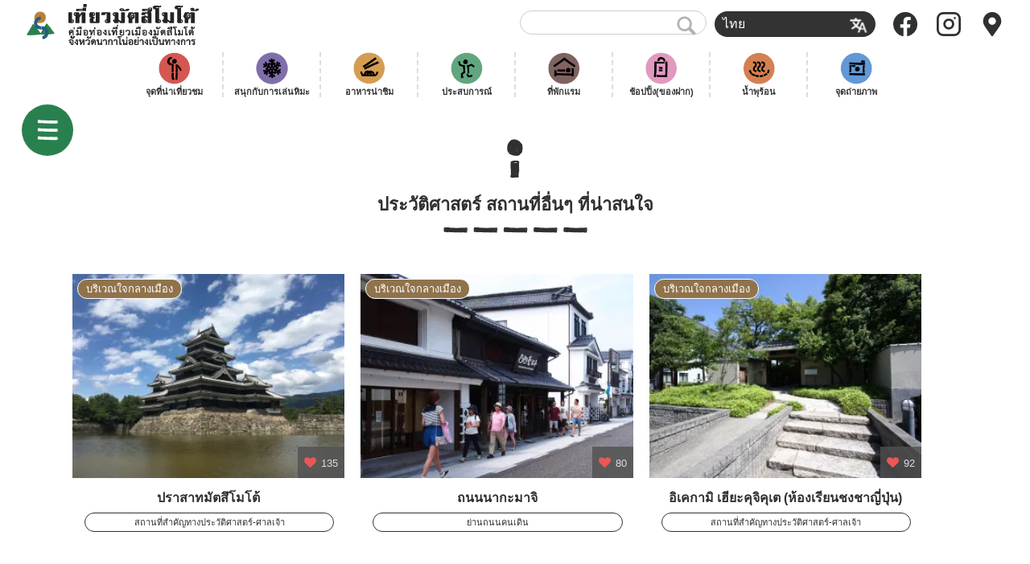

--- FILE ---
content_type: text/html; charset=UTF-8
request_url: https://visitmatsumoto.com/th/top/history/
body_size: 13097
content:
<!DOCTYPE html>
<html lang="th">
<head>
<meta charset="UTF-8">
<meta name="viewport" content="width=device-width, initial-scale=1.0">
<meta http-equiv="X-UA-Compatible" content="ie=edge">
<meta name="copyright" content="Visit Matsumoto Project" />



<link rel="alternate" type="application/rss+xml" title="RSS" href="https://visitmatsumoto.com/th/feed/" /><!-- MTL MAT added 2019.12 -->
<link rel="apple-touch-icon" sizes="120x120" href="https://visitmatsumoto.com/wp-content/themes/shinmatsu/images/apple-touch-icon.png">
<link rel="icon" type="image/png" sizes="32x32" href="https://visitmatsumoto.com/wp-content/themes/shinmatsu/images/favicon-32x32.png">
<link rel="icon" type="image/png" sizes="16x16" href="https://visitmatsumoto.com/wp-content/themes/shinmatsu/images/favicon-16x16.png">

<link rel="alternate" hreflang="en" href="https://visitmatsumoto.com/en/top/history/" />
<link rel="alternate" hreflang="zh-hant" href="https://visitmatsumoto.com/zh-hant/top/history/" />
<link rel="alternate" hreflang="zh-hans" href="https://visitmatsumoto.com/zh-hans/top/history/" />
<link rel="alternate" hreflang="th" href="https://visitmatsumoto.com/th/top/history/" />
<link rel="alternate" hreflang="ko" href="https://visitmatsumoto.com/ko/top/history/" />
<link rel="alternate" hreflang="fr" href="https://visitmatsumoto.com/fr/top/history/" />
<link rel="alternate" hreflang="de" href="https://visitmatsumoto.com/de/top/history/" />
<link rel="alternate" hreflang="ru" href="https://visitmatsumoto.com/ru/top/history/" />
<link rel="alternate" hreflang="ja" href="https://visitmatsumoto.com/top/history/" />
<link rel="alternate" hreflang="x-default" href="https://visitmatsumoto.com/top/history/" />

<!-- Google Tag Manager for WordPress by gtm4wp.com -->
<script data-cfasync="false" data-pagespeed-no-defer type="text/javascript">//<![CDATA[
	var gtm4wp_datalayer_name = "dataLayer";
	var dataLayer = dataLayer || [];
//]]>
</script>
<!-- End Google Tag Manager for WordPress by gtm4wp.com -->    <script>
        var ajaxurl = "https://visitmatsumoto.com/wp-admin/admin-ajax.php";
    </script>

	<!-- This site is optimized with the Yoast SEO plugin v15.9.2 - https://yoast.com/wordpress/plugins/seo/ -->
	<title>ประวัติศาสตร์ | เที่ยวมัตสึโมโต้</title>
	<meta name="description" content="松本の歴史、自然、文化の3つのテーマ毎に詳しくご紹介します。松本の魅力を、季節やエリア毎の見どころを市民記者が発信する記事と共にお伝えして行きます。歴史をテーマにしたこのページでは、松本城や開智学校などの歴史的な建造物から、受け継がれてきた工芸や行事など、歴史文化に触れる内容をお届けします。" />
	<meta name="robots" content="noindex, follow" />
	<meta property="og:locale" content="th_TH" />
	<meta property="og:type" content="article" />
	<meta property="og:title" content="ประวัติศาสตร์ | เที่ยวมัตสึโมโต้" />
	<meta property="og:description" content="松本の歴史、自然、文化の3つのテーマ毎に詳しくご紹介します。松本の魅力を、季節やエリア毎の見どころを市民記者が発信する記事と共にお伝えして行きます。歴史をテーマにしたこのページでは、松本城や開智学校などの歴史的な建造物から、受け継がれてきた工芸や行事など、歴史文化に触れる内容をお届けします。" />
	<meta property="og:url" content="https://visitmatsumoto.com/th/top/history/" />
	<meta property="og:site_name" content="เที่ยวมัตสึโมโต้" />
	<meta property="article:modified_time" content="2018-08-01T15:14:56+00:00" />
	<meta property="og:image" content="https://visitmatsumoto.com/wp-content/uploads/2018/03/ogi_shinmatsu-1024x712.png" />
	<meta property="og:image:width" content="1024" />
	<meta property="og:image:height" content="712" />
	<meta name="twitter:card" content="summary_large_image" />
	<script type="application/ld+json" class="yoast-schema-graph">{"@context":"https://schema.org","@graph":[{"@type":"WebSite","@id":"http://test.visitmatsumoto.com/en/#website","url":"http://test.visitmatsumoto.com/en/","name":"\u0e40\u0e17\u0e35\u0e48\u0e22\u0e27\u0e21\u0e31\u0e15\u0e2a\u0e36\u0e42\u0e21\u0e42\u0e15\u0e49","description":"\u0e04\u0e39\u0e48\u0e21\u0e37\u0e2d\u0e17\u0e48\u0e2d\u0e07\u0e40\u0e17\u0e35\u0e48\u0e22\u0e27\u0e40\u0e21\u0e37\u0e2d\u0e07\u0e21\u0e31\u0e15\u0e2a\u0e36\u0e42\u0e21\u0e42\u0e15\u0e49 \u0e08\u0e31\u0e07\u0e2b\u0e27\u0e31\u0e14\u0e19\u0e32\u0e01\u0e32\u0e42\u0e19\u0e48\u0e2d\u0e22\u0e48\u0e32\u0e07\u0e40\u0e1b\u0e47\u0e19\u0e17\u0e32\u0e07\u0e01\u0e32\u0e23","potentialAction":[{"@type":"SearchAction","target":"http://test.visitmatsumoto.com/en/?s={search_term_string}","query-input":"required name=search_term_string"}],"inLanguage":"th"},{"@type":"WebPage","@id":"https://visitmatsumoto.com/th/top/history/#webpage","url":"https://visitmatsumoto.com/th/top/history/","name":"\u0e1b\u0e23\u0e30\u0e27\u0e31\u0e15\u0e34\u0e28\u0e32\u0e2a\u0e15\u0e23\u0e4c | \u0e40\u0e17\u0e35\u0e48\u0e22\u0e27\u0e21\u0e31\u0e15\u0e2a\u0e36\u0e42\u0e21\u0e42\u0e15\u0e49","isPartOf":{"@id":"http://test.visitmatsumoto.com/en/#website"},"datePublished":"2018-03-08T00:20:44+00:00","dateModified":"2018-08-01T15:14:56+00:00","description":"\u677e\u672c\u306e\u6b74\u53f2\u3001\u81ea\u7136\u3001\u6587\u5316\u306e3\u3064\u306e\u30c6\u30fc\u30de\u6bce\u306b\u8a73\u3057\u304f\u3054\u7d39\u4ecb\u3057\u307e\u3059\u3002\u677e\u672c\u306e\u9b45\u529b\u3092\u3001\u5b63\u7bc0\u3084\u30a8\u30ea\u30a2\u6bce\u306e\u898b\u3069\u3053\u308d\u3092\u5e02\u6c11\u8a18\u8005\u304c\u767a\u4fe1\u3059\u308b\u8a18\u4e8b\u3068\u5171\u306b\u304a\u4f1d\u3048\u3057\u3066\u884c\u304d\u307e\u3059\u3002\u6b74\u53f2\u3092\u30c6\u30fc\u30de\u306b\u3057\u305f\u3053\u306e\u30da\u30fc\u30b8\u3067\u306f\u3001\u677e\u672c\u57ce\u3084\u958b\u667a\u5b66\u6821\u306a\u3069\u306e\u6b74\u53f2\u7684\u306a\u5efa\u9020\u7269\u304b\u3089\u3001\u53d7\u3051\u7d99\u304c\u308c\u3066\u304d\u305f\u5de5\u82b8\u3084\u884c\u4e8b\u306a\u3069\u3001\u6b74\u53f2\u6587\u5316\u306b\u89e6\u308c\u308b\u5185\u5bb9\u3092\u304a\u5c4a\u3051\u3057\u307e\u3059\u3002","breadcrumb":{"@id":"https://visitmatsumoto.com/th/top/history/#breadcrumb"},"inLanguage":"th","potentialAction":[{"@type":"ReadAction","target":["https://visitmatsumoto.com/th/top/history/"]}]},{"@type":"BreadcrumbList","@id":"https://visitmatsumoto.com/th/top/history/#breadcrumb","itemListElement":[{"@type":"ListItem","position":1,"item":{"@type":"WebPage","@id":"https://visitmatsumoto.com/th/","url":"https://visitmatsumoto.com/th/","name":"TOP"}},{"@type":"ListItem","position":2,"item":{"@type":"WebPage","@id":"https://visitmatsumoto.com/th/top/history/","url":"https://visitmatsumoto.com/th/top/history/","name":"\u0e1b\u0e23\u0e30\u0e27\u0e31\u0e15\u0e34\u0e28\u0e32\u0e2a\u0e15\u0e23\u0e4c"}}]}]}</script>
	<!-- / Yoast SEO plugin. -->


<link rel='dns-prefetch' href='//www.google.com' />
<link rel='dns-prefetch' href='//s.w.org' />
<link rel='dns-prefetch' href='//v0.wordpress.com' />
<link rel='dns-prefetch' href='//i0.wp.com' />
<link rel='dns-prefetch' href='//i1.wp.com' />
<link rel='dns-prefetch' href='//i2.wp.com' />
<link rel='stylesheet' id='sbi_styles-css'  href='https://visitmatsumoto.com/wp-content/plugins/instagram-feed-pro/css/sbi-styles.min.css' type='text/css' media='all' />
<link rel='stylesheet' id='wp-block-library-css'  href='https://visitmatsumoto.com/wp-includes/css/dist/block-library/style.min.css' type='text/css' media='all' />
<style id='wp-block-library-inline-css' type='text/css'>
.has-text-align-justify{text-align:justify;}
</style>
<link rel='stylesheet' id='mpp_gutenberg-css'  href='https://visitmatsumoto.com/wp-content/plugins/metronet-profile-picture/dist/blocks.style.build.css' type='text/css' media='all' />
<link rel='stylesheet' id='contact-form-7-css'  href='https://visitmatsumoto.com/wp-content/plugins/contact-form-7/includes/css/styles.css' type='text/css' media='all' />
<link rel='stylesheet' id='eoffice-recaptcha-style-css'  href='https://visitmatsumoto.com/wp-content/plugins/eoffice-recaptcha-addon/css/style.css' type='text/css' media='all' />
<link rel='stylesheet' id='fancybox-for-wp-css'  href='https://visitmatsumoto.com/wp-content/plugins/fancybox-for-wordpress/assets/css/fancybox.css' type='text/css' media='all' />
<link rel='stylesheet' id='smm_like_style-css'  href='https://visitmatsumoto.com/wp-content/plugins/shinmatsu-custom-settings/style/simple-likes.css' type='text/css' media='all' />
<link rel='stylesheet' id='wpml-legacy-dropdown-0-css'  href='//visitmatsumoto.com/wp-content/plugins/sitepress-multilingual-cms/templates/language-switchers/legacy-dropdown/style.min.css' type='text/css' media='all' />
<link rel='stylesheet' id='wp-pagenavi-css'  href='https://visitmatsumoto.com/wp-content/plugins/wp-pagenavi/pagenavi-css.css' type='text/css' media='all' />
<link rel='stylesheet' id='cms-navigation-style-base-css'  href='https://visitmatsumoto.com/wp-content/plugins/wpml-cms-nav/res/css/cms-navigation-base.css' type='text/css' media='screen' />
<link rel='stylesheet' id='cms-navigation-style-css'  href='https://visitmatsumoto.com/wp-content/plugins/wpml-cms-nav/res/css/cms-navigation.css' type='text/css' media='screen' />
<link rel='stylesheet' id='jetpack_css-css'  href='https://visitmatsumoto.com/wp-content/plugins/jetpack/css/jetpack.css' type='text/css' media='all' />
<script type='text/javascript' src='https://visitmatsumoto.com/wp-includes/js/jquery/jquery.js' id='jquery-core-js'></script>
<script type='text/javascript' src='https://visitmatsumoto.com/wp-content/plugins/fancybox-for-wordpress/assets/js/jquery.fancybox.js' id='fancybox-for-wp-js'></script>
<script type='text/javascript' id='simple-likes-public-js-js-extra'>
/* <![CDATA[ */
var simpleLikes = {"ajaxurl":"https:\/\/visitmatsumoto.com\/wp-admin\/admin-ajax.php","like":"\u0e16\u0e39\u0e01\u0e43\u0e08","unlike":"\u0e40\u0e25\u0e34\u0e01\u0e16\u0e39\u0e01\u0e43\u0e08"};
/* ]]> */
</script>
<script type='text/javascript' src='https://visitmatsumoto.com/wp-content/plugins/shinmatsu-custom-settings/js/simple-likes.js' id='simple-likes-public-js-js'></script>
<script type='text/javascript' src='//visitmatsumoto.com/wp-content/plugins/sitepress-multilingual-cms/templates/language-switchers/legacy-dropdown/script.min.js' id='wpml-legacy-dropdown-0-js'></script>
<script type='text/javascript' src='https://visitmatsumoto.com/wp-content/plugins/duracelltomi-google-tag-manager/js/gtm4wp-form-move-tracker.js' id='gtm4wp-form-move-tracker-js'></script>
<link rel="https://api.w.org/" href="https://visitmatsumoto.com/th/wp-json/" /><link rel="alternate" type="application/json" href="https://visitmatsumoto.com/th/wp-json/wp/v2/pages/27837" /><link rel="alternate" type="application/json+oembed" href="https://visitmatsumoto.com/th/wp-json/oembed/1.0/embed?url=https%3A%2F%2Fvisitmatsumoto.com%2Fth%2Ftop%2Fhistory%2F" />
<link rel="alternate" type="text/xml+oembed" href="https://visitmatsumoto.com/th/wp-json/oembed/1.0/embed?url=https%3A%2F%2Fvisitmatsumoto.com%2Fth%2Ftop%2Fhistory%2F&#038;format=xml" />
<meta name="generator" content="WPML ver:4.5.5 stt:59,61,1,4,3,28,29,45,52;" />

<!-- Fancybox for WordPress v3.2.7 -->
<style type="text/css">
	.fancybox-slide--image .fancybox-content{background-color: #FFFFFF}div.fancybox-caption{display:none !important;}
	
	img.fancybox-image{border-width:10px;border-color:#FFFFFF;border-style:solid;height:auto;}
	div.fancybox-bg{background-color:rgba(102,102,102,0.3);opacity:1 !important;}div.fancybox-content{border-color:#FFFFFF}
	div#fancybox-title{background-color:#FFFFFF}
	div.fancybox-content{background-color:#FFFFFF}
	div#fancybox-title-inside{color:#333333}
	
	
	
	div.fancybox-caption p.caption-title{display:inline-block}
	div.fancybox-caption p.caption-title{font-size:14px}
	div.fancybox-caption p.caption-title{color:#333333}
	div.fancybox-caption {color:#333333}div.fancybox-caption p.caption-title {background:#fff; width:auto;padding:10px 30px;}div.fancybox-content p.caption-title{color:#333333;margin: 0;padding: 5px 0;}
</style><script type="text/javascript">
	jQuery(function(){

		jQuery.fn.getTitle = function() { // Copy the title of every IMG tag and add it to its parent A so that fancybox can show titles
			var arr = jQuery("a[data-fancybox]");
									jQuery.each(arr, function() {
										var title = jQuery(this).children("img").attr("title");
										 var caption = jQuery(this).next("figcaption").html();
                                        if(caption && title){jQuery(this).attr("title",title+" " + caption)}else if(title){ jQuery(this).attr("title",title);}else if(caption){jQuery(this).attr("title",caption);}
									});			}

		// Supported file extensions

                var thumbnails = jQuery("a:has(img)").not(".nolightbox").not('.envira-gallery-link').not('.ngg-simplelightbox').filter(function () {
            return /\.(jpe?g|png|gif|mp4|webp|bmp|pdf)(\?[^/]*)*$/i.test(jQuery(this).attr('href'))
        });
        

		// Add data-type iframe for links that are not images or videos.
        var iframeLinks = jQuery('.fancyboxforwp').filter( function() { return ! /\.(jpe?g|png|gif|mp4|webp|bmp|pdf)(\?[^/]*)*$/i.test(jQuery(this).attr('href')) }).filter( function() { return ! /vimeo|youtube/i.test(jQuery(this).attr('href')) });
        iframeLinks.attr({ "data-type" : "iframe" }).getTitle();

				// Gallery All
		thumbnails.addClass("fancyboxforwp").attr("data-fancybox","gallery").getTitle();
        iframeLinks.attr({ "data-fancybox":"gallery" }).getTitle();

		// Gallery type NONE
		


		// Call fancybox and apply it on any link with a rel atribute that starts with "fancybox", with the options set on the admin panel
		jQuery("a.fancyboxforwp").fancyboxforwp({
			loop: false,
			smallBtn: false,
			zoomOpacity: "auto",
			animationEffect: "fade",
			animationDuration: 500,
			transitionEffect: "fade",
			transitionDuration : "300",
			overlayShow: true,
			overlayOpacity: "0.3",
			titleShow: true,
			titlePosition: "inside",
			keyboard: true,
			showCloseButton: false,
			arrows: true,
			clickContent: false,
            clickSlide: "close",
            mobile:{
                clickContent: function(current, event) {
                    return current.type === "image" ? "toggleControls" : false;
                },
                clickSlide: function(current, event) {
                    return current.type === "image" ? "close" : "close";
                },
            },
			wheel: false,
			toolbar: true,
			preventCaptionOverlap: true,
			onInit: function() { },			onDeactivate: function() { },			beforeClose: function() { },			afterShow: function() { },			afterClose: function() { },			caption : function( instance, item ) {var testing = jQuery(this).context.title;var caption = jQuery(this).data('caption') || '';if ( item.type === 'image' && testing.length ) {caption = (caption.length ? caption + '<br />' : '') + '<p class="caption-title">'+testing+'</p>' ;}return caption;},
			afterLoad : function( instance, current ) {current.$content.append('<div class=\"fancybox-custom-caption inside-caption\" style=\" position: absolute;left:0;right:0;color:#000;margin:0 auto;bottom:0;text-align:center;background-color:#FFFFFF \">' + current.opts.caption + '</div>');},
					});
		
	})
</script>
<!-- END Fancybox for WordPress -->
<!-- <meta name="NextGEN" version="3.3.10" /> -->

<!-- Google Tag Manager for WordPress by gtm4wp.com -->
<script data-cfasync="false" data-pagespeed-no-defer type="text/javascript">//<![CDATA[//]]>
</script>
<!-- End Google Tag Manager for WordPress by gtm4wp.com --><style type='text/css'>img#wpstats{display:none}</style>			<style type="text/css">
				/* If html does not have either class, do not show lazy loaded images. */
				html:not( .jetpack-lazy-images-js-enabled ):not( .js ) .jetpack-lazy-image {
					display: none;
				}
			</style>
			<script>
				document.documentElement.classList.add(
					'jetpack-lazy-images-js-enabled'
				);
			</script>
		
	<link rel="stylesheet" href="https://cdn.jsdelivr.net/foundation-icons/3.0/foundation-icons.min.css">

<link rel="stylesheet" href="https://visitmatsumoto.com/wp-content/themes/shinmatsu/css/common/styles/style.css">
<link rel="stylesheet" href="https://visitmatsumoto.com/wp-content/themes/shinmatsu/style.css">


<link rel="stylesheet" id="font-awesome-4.7.0-css" href="//maxcdn.bootstrapcdn.com/font-awesome/4.7.0/css/font-awesome.min.css" media="all">
<style>
	.swiper-button-next:after, .swiper-button-prev:after {
		content: none;
	}
</style>



<script defer src="https://cdnjs.cloudflare.com/ajax/libs/headroom/0.9.4/headroom.min.js" type="text/javascript"></script>
<script defer src="https://cdnjs.cloudflare.com/ajax/libs/headroom/0.9.4/jQuery.headroom.min.js" type="text/javascript"></script>
<script defer src="https://cdnjs.cloudflare.com/ajax/libs/drawer/3.2.2/js/drawer.min.js" type="text/javascript"></script>


<!-- recaptcha -->
<script src="https://www.google.com/recaptcha/api.js?render=6LdMQSErAAAAAE3Evfp3OLkFAdyXzCYZWqj0RsfP"></script>
<script>
// reCAPTCHA デバッグ用
grecaptcha.ready(function() {
  console.log('CF7: reCAPTCHA ready');
});
</script>


<script defer src="https://visitmatsumoto.com/wp-content/themes/shinmatsu/js/script.js" type="text/javascript" charset="UTF-8"></script>


<!-- Global site tag (gtag.js) - Google Analytics -->
<script async src="https://www.googletagmanager.com/gtag/js?id=UA-115996191-1"></script>
<script>
  window.dataLayer = window.dataLayer || [];
  function gtag(){dataLayer.push(arguments);}
  gtag('js', new Date());
  gtag('config', 'UA-115996191-1');
</script>

<!-- clarity -->
<script type="text/javascript">
    (function(c,l,a,r,i,t,y){
        c[a]=c[a]||function(){(c[a].q=c[a].q||[]).push(arguments)};
        t=l.createElement(r);t.async=1;t.src="https://www.clarity.ms/tag/"+i;
        y=l.getElementsByTagName(r)[0];y.parentNode.insertBefore(t,y);
    })(window, document, "clarity", "script", "64z88rlnjx");
</script>


</head>
<body class="page-template-default page page-id-27837 page-child parent-pageid-27654 drawer drawer--left page-history">

	<header id="site_header" class="header header_ja header_static" role="banner">
		<div class="header__body">
			<div id="header_logo" class="header__logo"><a href="https://visitmatsumoto.com/th/"><i>คู่มือท่องเที่ยวเมืองมัตสึโมโต้ จังหวัดนากาโน่อย่างเป็นทางการ</i>เที่ยวมัตสึโมโต้</a></div>

			<div class="header__aside">
				<div id="menu_extra" class="header__extra">
					<div class="text_search"><form action="https://visitmatsumoto.com/th//" method="get">
	<fieldset>
		<input type="text" name="s" id="search" value="" />
		<input type="image" alt="Search" src="https://visitmatsumoto.com/wp-content/themes/shinmatsu/images/common_ico_search.png">
	</fieldset>
</form></div>
					<div class="switch_language">
<div
	 class="wpml-ls-statics-shortcode_actions wpml-ls wpml-ls-legacy-dropdown js-wpml-ls-legacy-dropdown">
	<ul>

		<li tabindex="0" class="wpml-ls-slot-shortcode_actions wpml-ls-item wpml-ls-item-th wpml-ls-current-language wpml-ls-item-legacy-dropdown">
			<a href="#" class="js-wpml-ls-item-toggle wpml-ls-item-toggle">
                <span class="wpml-ls-native">ไทย</span></a>

			<ul class="wpml-ls-sub-menu">
				
					<li class="wpml-ls-slot-shortcode_actions wpml-ls-item wpml-ls-item-en wpml-ls-first-item">
						<a href="https://visitmatsumoto.com/en/top/history/" class="wpml-ls-link">
                            <span class="wpml-ls-native" lang="en">English</span></a>
					</li>

				
					<li class="wpml-ls-slot-shortcode_actions wpml-ls-item wpml-ls-item-zh-hant">
						<a href="https://visitmatsumoto.com/zh-hant/top/history/" class="wpml-ls-link">
                            <span class="wpml-ls-native" lang="zh-hant">繁體中文</span></a>
					</li>

				
					<li class="wpml-ls-slot-shortcode_actions wpml-ls-item wpml-ls-item-zh-hans">
						<a href="https://visitmatsumoto.com/zh-hans/top/history/" class="wpml-ls-link">
                            <span class="wpml-ls-native" lang="zh-hans">简体中文</span></a>
					</li>

				
					<li class="wpml-ls-slot-shortcode_actions wpml-ls-item wpml-ls-item-ko">
						<a href="https://visitmatsumoto.com/ko/top/history/" class="wpml-ls-link">
                            <span class="wpml-ls-native" lang="ko">한국어</span></a>
					</li>

				
					<li class="wpml-ls-slot-shortcode_actions wpml-ls-item wpml-ls-item-fr">
						<a href="https://visitmatsumoto.com/fr/top/history/" class="wpml-ls-link">
                            <span class="wpml-ls-native" lang="fr">Français</span></a>
					</li>

				
					<li class="wpml-ls-slot-shortcode_actions wpml-ls-item wpml-ls-item-de">
						<a href="https://visitmatsumoto.com/de/top/history/" class="wpml-ls-link">
                            <span class="wpml-ls-native" lang="de">Deutsch</span></a>
					</li>

				
					<li class="wpml-ls-slot-shortcode_actions wpml-ls-item wpml-ls-item-ru">
						<a href="https://visitmatsumoto.com/ru/top/history/" class="wpml-ls-link">
                            <span class="wpml-ls-native" lang="ru">Русский</span></a>
					</li>

				
					<li class="wpml-ls-slot-shortcode_actions wpml-ls-item wpml-ls-item-ja wpml-ls-last-item">
						<a href="https://visitmatsumoto.com/top/history/" class="wpml-ls-link">
                            <span class="wpml-ls-native" lang="ja">日本語</span></a>
					</li>

							</ul>

		</li>

	</ul>
</div>
</div>
				</div>

				<ul class="header__icons">
					<li><a href="https://www.facebook.com/visitmatsumoto/"><img src="https://visitmatsumoto.com/wp-content/themes/shinmatsu/images/icon-facebook.svg" alt=""></a></li>
					<li><a href="https://www.instagram.com/matsumotosanpo/"><img src="https://visitmatsumoto.com/wp-content/themes/shinmatsu/images/icon-instagram.svg" alt=""></a></li>
					<li><a href="https://visitmatsumoto.com/top/map"><img src="https://visitmatsumoto.com/wp-content/themes/shinmatsu/images/icon-map-marker.svg" alt=""></a></li>
				</ul>
			</div>
		</div>

		<div class="header__nav">
			<ul class=""><li id="menu-item-57285" class="see menu-item menu-item-type-taxonomy menu-item-object-genre menu-item-57285"><a href="https://visitmatsumoto.com/th/genre/sightseeing/">จุดที่น่าเที่ยวชม</a></li>
<li id="menu-item-83989" class="snow menu-item menu-item-type-taxonomy menu-item-object-genre menu-item-83989"><a href="https://visitmatsumoto.com/th/genre/snow/">สนุกกับการเล่นหิมะ</a></li>
<li id="menu-item-57312" class="eat menu-item menu-item-type-taxonomy menu-item-object-genre menu-item-57312"><a href="https://visitmatsumoto.com/th/genre/food/">อาหารน่าชิม</a></li>
<li id="menu-item-512084" class="activity menu-item menu-item-type-taxonomy menu-item-object-genre menu-item-512084"><a href="https://visitmatsumoto.com/th/genre/activity/">ประสบการณ์</a></li>
<li id="menu-item-84030" class="stay menu-item menu-item-type-taxonomy menu-item-object-genre menu-item-84030"><a href="https://visitmatsumoto.com/th/genre/stay/">ที่พักแรม</a></li>
<li id="menu-item-57315" class="buy menu-item menu-item-type-taxonomy menu-item-object-genre menu-item-57315"><a href="https://visitmatsumoto.com/th/genre/buy/">ช้อปปิ้ง(ของฝาก)</a></li>
<li id="menu-item-512085" class="spa menu-item menu-item-type-taxonomy menu-item-object-genre menu-item-512085"><a href="https://visitmatsumoto.com/th/genre/bathing/">น้ำพุร้อน</a></li>
<li id="menu-item-98655" class="photo menu-item menu-item-type-taxonomy menu-item-object-genre menu-item-98655"><a href="https://visitmatsumoto.com/th/genre/photogenic/">จุดถ่ายภาพ</a></li>
</ul>			<div class="header__nav-arrow">→</div>
		</div>

	</header>
<main class="history" role="main">


<section class="rel_info spot">
	<div class="inner">
		<h2>ประวัติศาสตร์ สถานที่อื่นๆ ที่น่าสนใจ</h2>

		<ul class="columns col3 tilelayout spot">

      <li class="tile spot">
        <a href="https://visitmatsumoto.com/th/spot/matsumotocastle/">
          <div class="pic">
            <img src="https://i2.wp.com/visitmatsumoto.com/wp-content/uploads/2017/12/IMG_2648.jpg?resize=300%2C225&#038;ssl=1" alt="ปราสาทมัตสึโมโต้" alt="ปราสาทมัตสึโมโต้">
                        <div class="likebox">
              <span>135</span>
            </div>
                      </div>
          <div class="desc">
            <h3>ปราสาทมัตสึโมโต้</h3>
                        <div class="btn"><span>สถานที่สำคัญทางประวัติศาสตร์-ศาลเจ้า</span></div>
                                    <div class="area">บริเวณใจกลางเมือง</div>
                      </div>
        </a>
      </li>
      <li class="tile spot">
        <a href="https://visitmatsumoto.com/th/spot/nakamachi-street/">
          <div class="pic">
            <img src="https://i2.wp.com/visitmatsumoto.com/wp-content/uploads/2018/03/nakamachi2.jpg?resize=300%2C225&#038;ssl=1" alt="ถนนนากะมาจิ" alt="ถนนนากะมาจิ">
                        <div class="likebox">
              <span>80</span>
            </div>
                      </div>
          <div class="desc">
            <h3>ถนนนากะมาจิ</h3>
                        <div class="btn"><span>ย่านถนนคนเดิน</span></div>
                                    <div class="area">บริเวณใจกลางเมือง</div>
                      </div>
        </a>
      </li>
      <li class="tile spot">
        <a href="https://visitmatsumoto.com/th/spot/ikegami-hyakuchikutei/">
          <div class="pic">
            <img src="https://i1.wp.com/visitmatsumoto.com/wp-content/uploads/2018/03/IMG_9654.jpg?resize=300%2C225&#038;ssl=1" alt="อิเคกามิ เฮียะคุจิคุเต (ห้องเรียนชงชาญี่ปุ่น)" alt="อิเคกามิ เฮียะคุจิคุเต (ห้องเรียนชงชาญี่ปุ่น)">
                        <div class="likebox">
              <span>92</span>
            </div>
                      </div>
          <div class="desc">
            <h3>อิเคกามิ เฮียะคุจิคุเต (ห้องเรียนชงชาญี่ปุ่น)</h3>
                        <div class="btn"><span>สถานที่สำคัญทางประวัติศาสตร์-ศาลเจ้า</span></div>
                                    <div class="area">บริเวณใจกลางเมือง</div>
                      </div>
        </a>
      </li>
      <li class="tile spot">
        <a href="https://visitmatsumoto.com/th/spot/ishii-miso/">
          <div class="pic">
            <img src="https://i1.wp.com/visitmatsumoto.com/wp-content/uploads/2018/02/ishiimiso6.jpg?resize=300%2C225&#038;ssl=1" alt="โรงงานผลิตมิโซะ อิชิอิ" alt="โรงงานผลิตมิโซะ อิชิอิ">
                        <div class="likebox">
              <span>76</span>
            </div>
                      </div>
          <div class="desc">
            <h3>โรงงานผลิตมิโซะ อิชิอิ</h3>
                        <div class="btn"><span>ประสบการณ์</span>&nbsp;<span>สัมผัสวัฒนธรรมอาหารญี่ปุ่น</span>&nbsp;<span>อาหารญี่ปุ่น</span></div>
                                    <div class="area">บริเวณใจกลางเมือง</div>
                      </div>
        </a>
      </li>
      <li class="tile spot">
        <a href="https://visitmatsumoto.com/th/spot/kametayabrewery/">
          <div class="pic">
            <img src="https://i2.wp.com/visitmatsumoto.com/wp-content/uploads/2018/02/IMGP1339_r.jpg?resize=300%2C225&#038;ssl=1" alt="โรงหมักเหล้าสาเกคาเมะตะย่า" alt="โรงหมักเหล้าสาเกคาเมะตะย่า">
                        <div class="likebox">
              <span>65</span>
            </div>
                      </div>
          <div class="desc">
            <h3>โรงหมักเหล้าสาเกคาเมะตะย่า</h3>
                        <div class="btn"><span>ประสบการณ์</span>&nbsp;<span>สัมผัสวัฒนธรรมอาหารญี่ปุ่น</span></div>
                                    <div class="area">บริเวณทิศตะวันตก</div>
                      </div>
        </a>
      </li>
      <li class="tile spot">
        <a href="https://visitmatsumoto.com/th/spot/kasamori-inari-shrine/">
          <div class="pic">
            <img src="https://i2.wp.com/visitmatsumoto.com/wp-content/uploads/2018/02/39276988361_7eff312330_k.jpg?resize=300%2C225&#038;ssl=1" alt="ศาลเจ้าคะสะโมริ อินาริ" alt="ศาลเจ้าคะสะโมริ อินาริ">
                        <div class="likebox">
              <span>63</span>
            </div>
                      </div>
          <div class="desc">
            <h3>ศาลเจ้าคะสะโมริ อินาริ</h3>
                        <div class="btn"><span>สถานที่สำคัญทางประวัติศาสตร์-ศาลเจ้า</span></div>
                                    <div class="area">บริเวณใจกลางเมือง</div>
                      </div>
        </a>
      </li><li></li><li></li>		</ul>

		<div class="btn_sleeve">
			<a href="https://visitmatsumoto.com/th/spot/">จุดที่น่าเที่ยวชมทั้งหมด</a>
		</div>

	</div>
</section>



<section class="rel_info event">
	<div class="inner">
		<h2>ประวัติศาสตร์ งานรื่นเริง & งานเทศกาลที่เกี่ยวข้อง</h2>

		<ul class="columns col4 tilelayout">
      <li class="tile event">
        <a href="https://visitmatsumoto.com/th/event/cherryblossomviewing/">
          <div class="pic">
            <img src="https://i1.wp.com/visitmatsumoto.com/wp-content/uploads/2018/03/yozakura.jpg?resize=300%2C225&ssl=1" alt="ชมดอกซากุระยามค่ำคืน">
                        <div class="likebox">
              <span>88</span>
            </div>
                      </div>
          <div class="desc">
            <div class="schedule">4 เม.ย. 2025&nbsp;(ศุกร์) - 13 เม.ย. 2025&nbsp;(อาทิตย์)</div>
            <h3>ชมดอกซากุระยามค่ำคืน</h3>
            <div class="schedule sp">4 เม.ย. 2025&nbsp;(ศุกร์) - 13 เม.ย. 2025&nbsp;(อาทิตย์)</div>
	    		<div class="btn">
				    <span>ดนตรี</span>
		    		    <span>ประวัติศาสตร์</span>
		    		    <span>ดอกไม้-ธรรมชาติ</span>
		    		    <span>วัฒนธรรม</span>
		    		</div>
		
          </div>
        </a>
      </li>      <li class="tile event">
        <a href="https://visitmatsumoto.com/th/event/tenjin-festival/">
          <div class="pic">
            <img src="https://i1.wp.com/visitmatsumoto.com/wp-content/uploads/2018/03/35774003120_751856098e_k.jpg?resize=300%2C225&ssl=1" alt="งานเทศกาลเท็นจิน">
                        <div class="likebox">
              <span>66</span>
            </div>
                      </div>
          <div class="desc">
            <div class="schedule">24 ก.ค. 2025&nbsp;(พฤหัส) - 25 ก.ค. 2025&nbsp;(ศุกร์)</div>
            <h3>งานเทศกาลเท็นจิน</h3>
            <div class="schedule sp">24 ก.ค. 2025&nbsp;(พฤหัส) - 25 ก.ค. 2025&nbsp;(ศุกร์)</div>
	    		<div class="btn">
				    <span>งานเทศกาล</span>
		    		    <span>ประวัติศาสตร์</span>
		    		</div>
		
          </div>
        </a>
      </li>      <li class="tile event">
        <a href="https://visitmatsumoto.com/th/event/ofune-matsuri/">
          <div class="pic">
            <img src="https://i2.wp.com/visitmatsumoto.com/wp-content/uploads/2018/03/33709008363_f02ea74fbc_k.jpg?resize=300%2C225&ssl=1" alt="งานเทศกาล โอฟุเนะ">
                        <div class="likebox">
              <span>60</span>
            </div>
                      </div>
          <div class="desc">
            <div class="schedule">4 พ.ค. 2025&nbsp;(อาทิตย์) - 5 พ.ค. 2025&nbsp;(จันทร์)</div>
            <h3>งานเทศกาล โอฟุเนะ</h3>
            <div class="schedule sp">4 พ.ค. 2025&nbsp;(อาทิตย์) - 5 พ.ค. 2025&nbsp;(จันทร์)</div>
	    		<div class="btn">
				    <span>งานเทศกาล</span>
		    		    <span>ประวัติศาสตร์</span>
		    		</div>
		
          </div>
        </a>
      </li><li></li><li></li><li></li>		</ul>

		<div class="btn_sleeve">
			<a href="https://visitmatsumoto.com/th/event/">งานเทศกาล/งานรื่นเริงทั้งหมด</a>
		</div>

	</div>
</section>

<section class="rel_info blog">
	<div class="inner">
		<h2>ประวัติศาสตร์ บล็อกที่เกี่ยวข้อง</h2>

			<ul class="columns col4 tilelayout">
				
      <li class="grid-item">
        <a href="https://visitmatsumoto.com/th/history/%e0%b8%81%e0%b8%b2%e0%b8%a3%e0%b8%89%e0%b8%b2%e0%b8%a2%e0%b8%a0%e0%b8%b2%e0%b8%9e%e0%b9%82%e0%b8%9b%e0%b8%a3%e0%b9%80%e0%b8%88%e0%b9%87%e0%b8%81%e0%b8%8a%e0%b8%b1%e0%b9%88%e0%b8%99%e0%b8%9a%e0%b8%99/">
          <div class="pic">
                          <img src="https://i1.wp.com/visitmatsumoto.com/wp-content/uploads/2025/12/IMG_0311.jpeg?resize=300%2C225&ssl=1" alt="การฉายภาพโปรเจ็กชั่นบนหอคอยปราสาทมัตสึโมโตะ สมบัติแห่งชาติ ปี 2025-2026" loading="lazy">
                                    <div class="likebox">
              <span>27</span>
            </div>
                      </div>
          <div class="desc">
            <div class="meta">
              <span class="date">28 ธ.ค. 2025</span>
                          </div>
            <h3 class="title">การฉายภาพโปรเจ็กชั่นบนหอคอยปราสาทมัตสึโมโตะ สมบัติแห่งชาติ ปี 2025-2026</h3>
                        <div class="btn">ประวัติศาสตร์ / เรื่องราวที่น่าสนใจในแต่ละฤดูกาล / จุดที่น่าเที่ยวชม / วัฒนธรรม ศิลปะ</div>
                      </div>
        </a>
      </li>

      <li class="grid-item">
        <a href="https://visitmatsumoto.com/th/history/%e0%b8%95%e0%b8%a3%e0%b8%ad%e0%b8%81%e0%b8%97%e0%b8%b2%e0%b8%84%e0%b8%b2%e0%b8%aa%e0%b8%b0%e0%b9%82%e0%b8%81%e0%b8%b0-%ef%bc%88%e9%ab%98%e7%a0%82%e9%80%9a%e3%82%8a%ef%bc%89%e0%b8%95%e0%b8%a3%e0%b8%ad/">
          <div class="pic">
                          <img src="https://i0.wp.com/visitmatsumoto.com/wp-content/uploads/2025/12/IMG_2717-scaled.jpg?resize=300%2C225&ssl=1" alt="ตรอกทาคาสะโกะ （高砂通り）ตรอกที่รวมร้านขายตุ๊กตาญี่ปุ่นสมัยโบราณ" loading="lazy">
                                    <div class="likebox">
              <span>7</span>
            </div>
                      </div>
          <div class="desc">
            <div class="meta">
              <span class="date">9 ธ.ค. 2025</span>
                          </div>
            <h3 class="title">ตรอกทาคาสะโกะ （高砂通り）ตรอกที่รวมร้านขายตุ๊กตาญี่ปุ่นสมัยโบราณ</h3>
                        <div class="btn">ประวัติศาสตร์ / จุดที่น่าเที่ยวชม / วัฒนธรรม ศิลปะ / ช้อปปิ้ง(ของฝาก)</div>
                      </div>
        </a>
      </li>

      <li class="grid-item">
        <a href="https://visitmatsumoto.com/th/history/%e0%b9%81%e0%b8%8a%e0%b9%88%e0%b8%ad%e0%b8%ad%e0%b8%99%e0%b9%80%e0%b8%8b%e0%b9%87%e0%b8%99%e0%b9%80%e0%b8%81%e0%b9%88%e0%b8%b2%e0%b9%81%e0%b8%81%e0%b9%88-400-%e0%b8%9b%e0%b8%b5%e0%b8%97%e0%b8%b5/">
          <div class="pic">
                          <img src="https://i2.wp.com/visitmatsumoto.com/wp-content/uploads/2025/10/IMG_2412-scaled.jpg?resize=300%2C225&ssl=1" alt="แช่ออนเซ็นเก่าแก่กว่า 400 ปีที่ Biwa No Yu（枇杷の湯）" loading="lazy">
                                    <div class="likebox">
              <span>10</span>
            </div>
                      </div>
          <div class="desc">
            <div class="meta">
              <span class="date">10 ต.ค. 2025</span>
                          </div>
            <h3 class="title">แช่ออนเซ็นเก่าแก่กว่า 400 ปีที่ Biwa No Yu（枇杷の湯）</h3>
                        <div class="btn">ประวัติศาสตร์ / ธรรมชาติ / เรื่องราวที่น่าสนใจในแต่ละฤดูกาล / จุดที่น่าเที่ยวชม / สัมผัสประสบการณ์ / น้ำพุร้อน</div>
                      </div>
        </a>
      </li>

      <li class="grid-item">
        <a href="https://visitmatsumoto.com/th/history/%e0%b8%8a%e0%b8%a1%e0%b8%99%e0%b8%b2%e0%b8%8f%e0%b8%a8%e0%b8%b4%e0%b8%a5%e0%b8%9b%e0%b9%8c%e0%b8%8d%e0%b8%b5%e0%b9%88%e0%b8%9b%e0%b8%b8%e0%b9%88%e0%b8%99-nihon-buyo-%e0%b9%81%e0%b8%a5%e0%b8%b0/">
          <div class="pic">
                          <img src="https://i0.wp.com/visitmatsumoto.com/wp-content/uploads/2025/09/nihonbuyo2-scaled.jpg?resize=300%2C225&ssl=1" alt="ชมนาฏศิลป์ญี่ปุ่น (Nihon Buyo) และลองฝึกฟ้อนรำแบบญี่ปุ่นที่ Matsukazeryu iemoto" loading="lazy">
                                    <div class="likebox">
              <span>15</span>
            </div>
                      </div>
          <div class="desc">
            <div class="meta">
              <span class="date">4 ก.ย. 2025</span>
                          </div>
            <h3 class="title">ชมนาฏศิลป์ญี่ปุ่น (Nihon Buyo) และลองฝึกฟ้อนรำแบบญี่ปุ่นที่ Matsukazeryu iemoto</h3>
                        <div class="btn">ประวัติศาสตร์ / สัมผัสประสบการณ์ / วัฒนธรรม ศิลปะ</div>
                      </div>
        </a>
      </li>

      <li class="grid-item">
        <a href="https://visitmatsumoto.com/th/history/%e0%b9%81%e0%b8%a1%e0%b9%88%e0%b8%99%e0%b9%89%e0%b8%b3%e0%b8%ad%e0%b8%b8%e0%b8%8a%e0%b8%b4%e0%b8%9a%e0%b8%b8%e0%b9%80%e0%b8%aa%e0%b8%b0-%e7%89%9b%e4%bc%8f%e5%b7%9d/">
          <div class="pic">
                          <img src="https://i1.wp.com/visitmatsumoto.com/wp-content/uploads/2025/08/IMG_6294-2-scaled.jpeg?resize=300%2C225&ssl=1" alt="แม่น้ำอุชิบุเสะ (牛伏川)" loading="lazy">
                                    <div class="likebox">
              <span>32</span>
            </div>
                      </div>
          <div class="desc">
            <div class="meta">
              <span class="date">30 ส.ค. 2025</span>
                          </div>
            <h3 class="title">แม่น้ำอุชิบุเสะ (牛伏川)</h3>
                        <div class="btn">ประวัติศาสตร์ / ธรรมชาติ / เรื่องราวที่น่าสนใจในแต่ละฤดูกาล / จุดที่น่าเที่ยวชม / สัมผัสประสบการณ์</div>
                      </div>
        </a>
      </li>

      <li class="grid-item">
        <a href="https://visitmatsumoto.com/th/history/%e0%b8%94%e0%b8%ad%e0%b8%81%e0%b9%84%e0%b8%ae%e0%b9%80%e0%b8%94%e0%b8%a3%e0%b8%99%e0%b9%80%e0%b8%a2%e0%b8%b5%e0%b8%a2%e0%b8%9a%e0%b8%b2%e0%b8%99%e0%b8%aa%e0%b8%b0%e0%b8%9e%e0%b8%a3%e0%b8%b1%e0%b9%88/">
          <div class="pic">
                          <img src="https://i1.wp.com/visitmatsumoto.com/wp-content/uploads/2025/07/IMG_8835.jpeg?resize=300%2C225&ssl=1" alt="ดอกไฮเดรนเยียบานสะพรั่ง ณ วัดโคโชจิ" loading="lazy">
                                    <div class="likebox">
              <span>30</span>
            </div>
                      </div>
          <div class="desc">
            <div class="meta">
              <span class="date">15 ก.ค. 2025</span>
                          </div>
            <h3 class="title">ดอกไฮเดรนเยียบานสะพรั่ง ณ วัดโคโชจิ</h3>
                        <div class="btn">ประวัติศาสตร์ / ธรรมชาติ / เรื่องราวที่น่าสนใจในแต่ละฤดูกาล / จุดที่น่าเที่ยวชม</div>
                      </div>
        </a>
      </li>

      <li class="grid-item">
        <a href="https://visitmatsumoto.com/th/history/%e0%b8%a8%e0%b8%b2%e0%b8%a5%e0%b9%80%e0%b8%88%e0%b9%89%e0%b8%b2%e0%b8%9f%e0%b8%b8%e0%b8%81%e0%b8%b2%e0%b8%8a%e0%b8%b4-%e6%b7%b1%e5%bf%97%e7%a5%9e%e7%a4%be/">
          <div class="pic">
                          <img src="https://i2.wp.com/visitmatsumoto.com/wp-content/uploads/2025/06/IMG_5470.jpeg?resize=300%2C225&ssl=1" alt="ศาลเจ้าฟุกาชิ (深志神社) " loading="lazy">
                                    <div class="likebox">
              <span>26</span>
            </div>
                      </div>
          <div class="desc">
            <div class="meta">
              <span class="date">29 มิ.ย. 2025</span>
                          </div>
            <h3 class="title">ศาลเจ้าฟุกาชิ (深志神社) </h3>
                        <div class="btn">ประวัติศาสตร์ / ธรรมชาติ / เรื่องราวที่น่าสนใจในแต่ละฤดูกาล / วัฒนธรรม ศิลปะ</div>
                      </div>
        </a>
      </li>

      <li class="grid-item">
        <a href="https://visitmatsumoto.com/th/history/%e0%b8%aa%e0%b8%a7%e0%b8%99%e0%b8%aa%e0%b8%b2%e0%b8%98%e0%b8%b2%e0%b8%a3%e0%b8%93%e0%b8%b0%e0%b8%ad%e0%b8%b0%e0%b8%81%e0%b8%b0%e0%b8%95%e0%b8%b0%e0%b9%82%e0%b8%99%e0%b8%b0%e0%b9%82%e0%b8%a1%e0%b8%a3/">
          <div class="pic">
                          <img src="https://i1.wp.com/visitmatsumoto.com/wp-content/uploads/2025/06/IMG_5024.jpeg?resize=300%2C225&ssl=1" alt="สวนสาธารณะอะกะตะโนะโมริ Agata no Mori Park" loading="lazy">
                                    <div class="likebox">
              <span>24</span>
            </div>
                      </div>
          <div class="desc">
            <div class="meta">
              <span class="date">23 มิ.ย. 2025</span>
                          </div>
            <h3 class="title">สวนสาธารณะอะกะตะโนะโมริ Agata no Mori Park</h3>
                        <div class="btn">ประวัติศาสตร์ / ธรรมชาติ / เรื่องราวที่น่าสนใจในแต่ละฤดูกาล / จุดที่น่าเที่ยวชม / กีฬากลางแจ้ง</div>
                      </div>
        </a>
      </li>
			</ul>


								<div class="btn_sleeve">
						<a href="https://visitmatsumoto.com/th/category/history/">บล็อกทั้งหมด</a>
					</div>
			
	</div>
</section>


    <section class="aboutus">

      <div class="inner">
        <div>
          <h2>เที่ยวมัตสึโมโต้<!--Matssuo 2018.9 (see chatwork) was ?php _e( 'Visit Matsumoto', 'shinmatsu' ); ?--></h2>
          <div id="footer_logo"></div>
          <div class="desc">
            <p>เนื้อหาในเว็บไซต์นี้เขียนขึ้นโดยนักเขียนชาวต่างชาติที่อาศัยอยู่ในเมืองมัตสึโมโต้ เมืองที่มีสถานที่น่าสนใจให้ค้นหามากมาย เราหวังเป็นอย่างยิ่งว่าเนื้อหาในเว็บไซต์นี้จะเป็นประโยชน์ต่อการค้นหาข้อมูลสถานที่ต่างๆ ในเมืองมัตสึโมโต้</p>
          </div>
          <div class="btn_sleeve ">
            <a href="https://visitmatsumoto.com/th/aboutus/">เกี่ยวกับเว็บไซต์</a>
                      </div>
        </div>
      </div>

      <div>
        <div class="inner">
          <ul class="columns col3">
            <li><a href="https://visitmatsumoto.com/th/rel_link/">ลิงค์</a></li>
                        <li><a href="https://visitmatsumoto.com/th/sitemap">แผนผังเว็บไซต์</a></li>
          </ul>
        </div>
      </div>

    </section>

</main>



<div id="breadcrumb">
	<div class="inner">
		<span class="home"><a href="https://visitmatsumoto.com/th/">HOME</a></span>
		<span>ประวัติศาสตร์</span>	</div>
</div>


  <footer id="footer">
    <div class="inner">

      <div id="sponsor_banners">
<ul class="columns col5">
</ul>
      </div>

      <div id="social_links">
        <ul>
          <li class=""><a href="https://www.facebook.com/matsumotoenglish/" target="_blank"><img src="https://visitmatsumoto.com/wp-content/themes/shinmatsu/images/icon-facebook.svg" alt="" width="40"></a></li>
          <li class=""><a href="https://www.instagram.com/matsumotosanpo/" target="_blank"><img src="https://visitmatsumoto.com/wp-content/themes/shinmatsu/images/icon-instagram.svg" alt="instagram" width="40"></a></li>
        </ul>
      </div>

      <div id="copyright">สงวนลิขสิทธิ์ Visit Matsumoto Project ห้ามลอกเลียนโดยไม่ได้รับอนุญาต</div>
    </div>
  </footer>

  <div class="menu-btn menu-btn_ja" id="menu_btns">
    <button type="button" class="menu"></button>
    <button type="button" class="gotop"></button>
  </div>

  <nav class="drawer-nav global-menu" role="navigation">
    <div>
      <div class="close"></div>
      <div class="switch_language">
<div
	 class="wpml-ls-statics-shortcode_actions wpml-ls wpml-ls-legacy-dropdown js-wpml-ls-legacy-dropdown">
	<ul>

		<li tabindex="0" class="wpml-ls-slot-shortcode_actions wpml-ls-item wpml-ls-item-th wpml-ls-current-language wpml-ls-item-legacy-dropdown">
			<a href="#" class="js-wpml-ls-item-toggle wpml-ls-item-toggle">
                <span class="wpml-ls-native">ไทย</span></a>

			<ul class="wpml-ls-sub-menu">
				
					<li class="wpml-ls-slot-shortcode_actions wpml-ls-item wpml-ls-item-en wpml-ls-first-item">
						<a href="https://visitmatsumoto.com/en/top/history/" class="wpml-ls-link">
                            <span class="wpml-ls-native" lang="en">English</span></a>
					</li>

				
					<li class="wpml-ls-slot-shortcode_actions wpml-ls-item wpml-ls-item-zh-hant">
						<a href="https://visitmatsumoto.com/zh-hant/top/history/" class="wpml-ls-link">
                            <span class="wpml-ls-native" lang="zh-hant">繁體中文</span></a>
					</li>

				
					<li class="wpml-ls-slot-shortcode_actions wpml-ls-item wpml-ls-item-zh-hans">
						<a href="https://visitmatsumoto.com/zh-hans/top/history/" class="wpml-ls-link">
                            <span class="wpml-ls-native" lang="zh-hans">简体中文</span></a>
					</li>

				
					<li class="wpml-ls-slot-shortcode_actions wpml-ls-item wpml-ls-item-ko">
						<a href="https://visitmatsumoto.com/ko/top/history/" class="wpml-ls-link">
                            <span class="wpml-ls-native" lang="ko">한국어</span></a>
					</li>

				
					<li class="wpml-ls-slot-shortcode_actions wpml-ls-item wpml-ls-item-fr">
						<a href="https://visitmatsumoto.com/fr/top/history/" class="wpml-ls-link">
                            <span class="wpml-ls-native" lang="fr">Français</span></a>
					</li>

				
					<li class="wpml-ls-slot-shortcode_actions wpml-ls-item wpml-ls-item-de">
						<a href="https://visitmatsumoto.com/de/top/history/" class="wpml-ls-link">
                            <span class="wpml-ls-native" lang="de">Deutsch</span></a>
					</li>

				
					<li class="wpml-ls-slot-shortcode_actions wpml-ls-item wpml-ls-item-ru">
						<a href="https://visitmatsumoto.com/ru/top/history/" class="wpml-ls-link">
                            <span class="wpml-ls-native" lang="ru">Русский</span></a>
					</li>

				
					<li class="wpml-ls-slot-shortcode_actions wpml-ls-item wpml-ls-item-ja wpml-ls-last-item">
						<a href="https://visitmatsumoto.com/top/history/" class="wpml-ls-link">
                            <span class="wpml-ls-native" lang="ja">日本語</span></a>
					</li>

							</ul>

		</li>

	</ul>
</div>
</div>
      <h4>เมนูหลัก</h4>
<div class="menu-main-menu-%e3%82%bf%e3%82%a4%e8%aa%9e-container"><ul id="menu-main-menu-%e3%82%bf%e3%82%a4%e8%aa%9e" class="menu"><li id="menu-item-125448" class="menu-item menu-item-type-post_type menu-item-object-page menu-item-home current-page-ancestor menu-item-125448"><a href="https://visitmatsumoto.com/th/">หน้าหลัก</a></li>
<li id="menu-item-576659" class="menu-item menu-item-type-custom menu-item-object-custom menu-item-576659"><a href="https://visitmatsumoto.com/th/guide#getting-around-the-city-th">การเดินทางภายในพื้นที่</a></li>
<li id="menu-item-576660" class="menu-item menu-item-type-custom menu-item-object-custom menu-item-576660"><a href="https://visitmatsumoto.com/th/guide#useful-trip-info-th">ข้อมูลน่ารู้สำหรับการท่องเที่ยว</a></li>
<li id="menu-item-576661" class="menu-item menu-item-type-custom menu-item-object-custom menu-item-576661"><a href="https://visitmatsumoto.com/th/guide/pamphlet/">แผ่นพับ</a></li>
<li id="menu-item-83931" class="menu-item menu-item-type-post_type_archive menu-item-object-spot menu-item-83931"><a href="https://visitmatsumoto.com/th/spot/">สถานที่น่าสนใจ</a></li>
<li id="menu-item-83934" class="menu-item menu-item-type-post_type_archive menu-item-object-event menu-item-83934"><a href="https://visitmatsumoto.com/th/event/">งานรื่นเริง&#038;งานเทศกาล</a></li>
<li id="menu-item-113480" class="menu-item menu-item-type-post_type_archive menu-item-object-coverstory menu-item-113480"><a href="https://visitmatsumoto.com/th/coverstory/">บทความพิเศษ</a></li>
<li id="menu-item-174459" class="menu-item menu-item-type-custom menu-item-object-custom menu-item-174459"><a href="https://visitmatsumoto.com/th/blog/">บล็อก</a></li>
<li id="menu-item-83932" class="menu-item menu-item-type-post_type_archive menu-item-object-cherryblossoms menu-item-83932"><a href="https://visitmatsumoto.com/th/cherryblossoms/">ติดตามสถานการณ์ซากุระบาน</a></li>
<li id="menu-item-168510" class="menu-item menu-item-type-post_type_archive menu-item-object-fallleaves menu-item-168510"><a href="https://visitmatsumoto.com/th/fallleaves/">ติดตามสถานการณ์ใบไม้เปลี่ยนสี</a></li>
<li id="menu-item-116757" class="menu-item menu-item-type-post_type menu-item-object-page menu-item-116757"><a href="https://visitmatsumoto.com/th/reasons/">เหตุผลที่ควรมาเที่ยวเมืองมัตสึโมโต้</a></li>
<li id="menu-item-141960" class="menu-item menu-item-type-post_type menu-item-object-page menu-item-141960"><a href="https://visitmatsumoto.com/th/area/">บริเวณ</a></li>
<li id="menu-item-172180" class="menu-item menu-item-type-post_type menu-item-object-page menu-item-172180"><a href="https://visitmatsumoto.com/th/near_attraction/">สถานที่ท่องเที่ยวใกล้เคียง</a></li>
<li id="menu-item-155130" class="menu-item menu-item-type-custom menu-item-object-custom menu-item-155130"><a href="https://visitmatsumoto.com/th/course/">โปรแกรมแนะนำ</a></li>
<li id="menu-item-198912" class="menu-item menu-item-type-post_type menu-item-object-page menu-item-198912"><a href="https://visitmatsumoto.com/th/livecamera/">กล้องถ่ายทอดสด</a></li>
<li id="menu-item-83943" class="menu-item menu-item-type-post_type_archive menu-item-object-guide menu-item-83943"><a href="https://visitmatsumoto.com/th/guide/">วางแผนการเดินทาง</a></li>
<li id="menu-item-90602" class="menu-item menu-item-type-post_type_archive menu-item-object-faq menu-item-90602"><a href="https://visitmatsumoto.com/th/faq/">คำถามที่พบบ่อย</a></li>
<li id="menu-item-125285" class="menu-item menu-item-type-custom menu-item-object-custom menu-item-125285"><a href="https://visitmatsumoto.com/th/rel_link/">ลิงค์</a></li>
<li id="menu-item-152684" class="menu-item menu-item-type-post_type menu-item-object-page menu-item-152684"><a href="https://visitmatsumoto.com/th/sitemap/">แผนผังเว็บไซต์</a></li>
</ul></div>    </div>
  </nav>

  <nav class="drawer-nav kaban-menu" id="kaban-menu" role="navigation">
    <div>
      <div class="close"></div>
      <h4>CONVENIENT MENU</h4>
  <!-- Matsuo c/o don't use anymore ?php if( get_ua() == "mobile" ) get_template_part( 'chunk/nav', 'condition' ); ? -->
      <div>
<div class="menu-convenient-menu-main-%e3%82%bf%e3%82%a4%e8%aa%9e-container"><ul id="menu-convenient-menu-main-%e3%82%bf%e3%82%a4%e8%aa%9e-1" class="menu"><li class="see menu-item menu-item-type-taxonomy menu-item-object-genre menu-item-57285"><a href="https://visitmatsumoto.com/th/genre/sightseeing/">จุดที่น่าเที่ยวชม</a></li>
<li class="snow menu-item menu-item-type-taxonomy menu-item-object-genre menu-item-83989"><a href="https://visitmatsumoto.com/th/genre/snow/">สนุกกับการเล่นหิมะ</a></li>
<li class="eat menu-item menu-item-type-taxonomy menu-item-object-genre menu-item-57312"><a href="https://visitmatsumoto.com/th/genre/food/">อาหารน่าชิม</a></li>
<li class="activity menu-item menu-item-type-taxonomy menu-item-object-genre menu-item-512084"><a href="https://visitmatsumoto.com/th/genre/activity/">ประสบการณ์</a></li>
<li class="stay menu-item menu-item-type-taxonomy menu-item-object-genre menu-item-84030"><a href="https://visitmatsumoto.com/th/genre/stay/">ที่พักแรม</a></li>
<li class="buy menu-item menu-item-type-taxonomy menu-item-object-genre menu-item-57315"><a href="https://visitmatsumoto.com/th/genre/buy/">ช้อปปิ้ง(ของฝาก)</a></li>
<li class="spa menu-item menu-item-type-taxonomy menu-item-object-genre menu-item-512085"><a href="https://visitmatsumoto.com/th/genre/bathing/">น้ำพุร้อน</a></li>
<li class="photo menu-item menu-item-type-taxonomy menu-item-object-genre menu-item-98655"><a href="https://visitmatsumoto.com/th/genre/photogenic/">จุดถ่ายภาพ</a></li>
</ul></div>
<div class="menu-convenient-menu-sub-%e3%82%bf%e3%82%a4%e8%aa%9e-container"><ul id="menu-convenient-menu-sub-%e3%82%bf%e3%82%a4%e8%aa%9e" class="menu"><li id="menu-item-131199" class="menu-item menu-item-type-custom menu-item-object-custom menu-item-131199"><a href="https://visitmatsumoto.com/th/guide#getting-around-the-city-th">การเดินทางภายในพื้นที่</a></li>
<li id="menu-item-131200" class="menu-item menu-item-type-custom menu-item-object-custom menu-item-131200"><a href="https://visitmatsumoto.com/th/guide#useful-trip-info-th">ข้อมูลน่ารู้สำหรับการท่องเที่ยว</a></li>
<li id="menu-item-84044" class="menu-item menu-item-type-post_type menu-item-object-guide menu-item-84044"><a href="https://visitmatsumoto.com/th/guide/pamphlet/">แผ่นพับ</a></li>
</ul></div>      </div>
    </div>
  </nav>

  <div class="drawer-overlay drawer-toggle"></div>






<!-- ngg_resource_manager_marker --><script type='text/javascript' src='https://visitmatsumoto.com/wp-content/plugins/jetpack/_inc/build/photon/photon.min.js' id='jetpack-photon-js'></script>
<script type='text/javascript' src='https://visitmatsumoto.com/wp-content/plugins/metronet-profile-picture/js/mpp-frontend.js' id='mpp_gutenberg_tabs-js'></script>
<script type='text/javascript' id='contact-form-7-js-extra'>
/* <![CDATA[ */
var wpcf7 = {"apiSettings":{"root":"https:\/\/visitmatsumoto.com\/th\/wp-json\/contact-form-7\/v1","namespace":"contact-form-7\/v1"},"cached":"1"};
/* ]]> */
</script>
<script type='text/javascript' src='https://visitmatsumoto.com/wp-content/plugins/contact-form-7/includes/js/scripts.js' id='contact-form-7-js'></script>
<script type='text/javascript' id='wp-postviews-cache-js-extra'>
/* <![CDATA[ */
var viewsCacheL10n = {"admin_ajax_url":"https:\/\/visitmatsumoto.com\/wp-admin\/admin-ajax.php","post_id":"27837"};
/* ]]> */
</script>
<script type='text/javascript' src='https://visitmatsumoto.com/wp-content/plugins/wp-postviews/postviews-cache.js' id='wp-postviews-cache-js'></script>
<script type='text/javascript' src='https://www.google.com/recaptcha/api.js' id='google-recaptcha-js'></script>
<script type='text/javascript' id='wpcf7-recaptcha-js-extra'>
/* <![CDATA[ */
var wpcf7_recaptcha = {"sitekey":"6LdMQSErAAAAAE3Evfp3OLkFAdyXzCYZWqj0RsfP","actions":{"homepage":"homepage","contactform":"contactform"}};
/* ]]> */
</script>
<script type='text/javascript' src='https://visitmatsumoto.com/wp-content/plugins/contact-form-7/modules/recaptcha/script.js' id='wpcf7-recaptcha-js'></script>
<script type='text/javascript' src='https://visitmatsumoto.com/wp-content/plugins/jetpack/vendor/automattic/jetpack-lazy-images/src/js/intersectionobserver-polyfill.min.js' id='jetpack-lazy-images-polyfill-intersectionobserver-js'></script>
<script type='text/javascript' id='jetpack-lazy-images-js-extra'>
/* <![CDATA[ */
var jetpackLazyImagesL10n = {"loading_warning":"Images are still loading. Please cancel your print and try again."};
/* ]]> */
</script>
<script type='text/javascript' src='https://visitmatsumoto.com/wp-content/plugins/jetpack/vendor/automattic/jetpack-lazy-images/src/js/lazy-images.min.js' id='jetpack-lazy-images-js'></script>
<script type='text/javascript' src='https://visitmatsumoto.com/wp-includes/js/wp-embed.min.js' id='wp-embed-js'></script>

<!-- Google Tag Manager (noscript) --><!-- Custom Feeds for Instagram JS -->
<script type="text/javascript">
var sbiajaxurl = "https://visitmatsumoto.com/wp-admin/admin-ajax.php";

</script>
<script src='https://stats.wp.com/e-202604.js' defer></script>
<script>
	_stq = window._stq || [];
	_stq.push([ 'view', {v:'ext',j:'1:9.4.4',blog:'137862970',post:'27837',tz:'9',srv:'visitmatsumoto.com'} ]);
	_stq.push([ 'clickTrackerInit', '137862970', '27837' ]);
</script>


</body>
</html>
<!--
Performance optimized by W3 Total Cache. Learn more: https://www.boldgrid.com/w3-total-cache/

Object Caching 638/1435 objects using Disk
Page Caching using Disk: Enhanced 
Minified using Disk

Served from: visitmatsumoto.com @ 2026-01-24 05:08:03 by W3 Total Cache
-->

--- FILE ---
content_type: text/html; charset=utf-8
request_url: https://www.google.com/recaptcha/api2/anchor?ar=1&k=6LdMQSErAAAAAE3Evfp3OLkFAdyXzCYZWqj0RsfP&co=aHR0cHM6Ly92aXNpdG1hdHN1bW90by5jb206NDQz&hl=en&v=PoyoqOPhxBO7pBk68S4YbpHZ&size=invisible&anchor-ms=20000&execute-ms=30000&cb=u44leh44ybbl
body_size: 48834
content:
<!DOCTYPE HTML><html dir="ltr" lang="en"><head><meta http-equiv="Content-Type" content="text/html; charset=UTF-8">
<meta http-equiv="X-UA-Compatible" content="IE=edge">
<title>reCAPTCHA</title>
<style type="text/css">
/* cyrillic-ext */
@font-face {
  font-family: 'Roboto';
  font-style: normal;
  font-weight: 400;
  font-stretch: 100%;
  src: url(//fonts.gstatic.com/s/roboto/v48/KFO7CnqEu92Fr1ME7kSn66aGLdTylUAMa3GUBHMdazTgWw.woff2) format('woff2');
  unicode-range: U+0460-052F, U+1C80-1C8A, U+20B4, U+2DE0-2DFF, U+A640-A69F, U+FE2E-FE2F;
}
/* cyrillic */
@font-face {
  font-family: 'Roboto';
  font-style: normal;
  font-weight: 400;
  font-stretch: 100%;
  src: url(//fonts.gstatic.com/s/roboto/v48/KFO7CnqEu92Fr1ME7kSn66aGLdTylUAMa3iUBHMdazTgWw.woff2) format('woff2');
  unicode-range: U+0301, U+0400-045F, U+0490-0491, U+04B0-04B1, U+2116;
}
/* greek-ext */
@font-face {
  font-family: 'Roboto';
  font-style: normal;
  font-weight: 400;
  font-stretch: 100%;
  src: url(//fonts.gstatic.com/s/roboto/v48/KFO7CnqEu92Fr1ME7kSn66aGLdTylUAMa3CUBHMdazTgWw.woff2) format('woff2');
  unicode-range: U+1F00-1FFF;
}
/* greek */
@font-face {
  font-family: 'Roboto';
  font-style: normal;
  font-weight: 400;
  font-stretch: 100%;
  src: url(//fonts.gstatic.com/s/roboto/v48/KFO7CnqEu92Fr1ME7kSn66aGLdTylUAMa3-UBHMdazTgWw.woff2) format('woff2');
  unicode-range: U+0370-0377, U+037A-037F, U+0384-038A, U+038C, U+038E-03A1, U+03A3-03FF;
}
/* math */
@font-face {
  font-family: 'Roboto';
  font-style: normal;
  font-weight: 400;
  font-stretch: 100%;
  src: url(//fonts.gstatic.com/s/roboto/v48/KFO7CnqEu92Fr1ME7kSn66aGLdTylUAMawCUBHMdazTgWw.woff2) format('woff2');
  unicode-range: U+0302-0303, U+0305, U+0307-0308, U+0310, U+0312, U+0315, U+031A, U+0326-0327, U+032C, U+032F-0330, U+0332-0333, U+0338, U+033A, U+0346, U+034D, U+0391-03A1, U+03A3-03A9, U+03B1-03C9, U+03D1, U+03D5-03D6, U+03F0-03F1, U+03F4-03F5, U+2016-2017, U+2034-2038, U+203C, U+2040, U+2043, U+2047, U+2050, U+2057, U+205F, U+2070-2071, U+2074-208E, U+2090-209C, U+20D0-20DC, U+20E1, U+20E5-20EF, U+2100-2112, U+2114-2115, U+2117-2121, U+2123-214F, U+2190, U+2192, U+2194-21AE, U+21B0-21E5, U+21F1-21F2, U+21F4-2211, U+2213-2214, U+2216-22FF, U+2308-230B, U+2310, U+2319, U+231C-2321, U+2336-237A, U+237C, U+2395, U+239B-23B7, U+23D0, U+23DC-23E1, U+2474-2475, U+25AF, U+25B3, U+25B7, U+25BD, U+25C1, U+25CA, U+25CC, U+25FB, U+266D-266F, U+27C0-27FF, U+2900-2AFF, U+2B0E-2B11, U+2B30-2B4C, U+2BFE, U+3030, U+FF5B, U+FF5D, U+1D400-1D7FF, U+1EE00-1EEFF;
}
/* symbols */
@font-face {
  font-family: 'Roboto';
  font-style: normal;
  font-weight: 400;
  font-stretch: 100%;
  src: url(//fonts.gstatic.com/s/roboto/v48/KFO7CnqEu92Fr1ME7kSn66aGLdTylUAMaxKUBHMdazTgWw.woff2) format('woff2');
  unicode-range: U+0001-000C, U+000E-001F, U+007F-009F, U+20DD-20E0, U+20E2-20E4, U+2150-218F, U+2190, U+2192, U+2194-2199, U+21AF, U+21E6-21F0, U+21F3, U+2218-2219, U+2299, U+22C4-22C6, U+2300-243F, U+2440-244A, U+2460-24FF, U+25A0-27BF, U+2800-28FF, U+2921-2922, U+2981, U+29BF, U+29EB, U+2B00-2BFF, U+4DC0-4DFF, U+FFF9-FFFB, U+10140-1018E, U+10190-1019C, U+101A0, U+101D0-101FD, U+102E0-102FB, U+10E60-10E7E, U+1D2C0-1D2D3, U+1D2E0-1D37F, U+1F000-1F0FF, U+1F100-1F1AD, U+1F1E6-1F1FF, U+1F30D-1F30F, U+1F315, U+1F31C, U+1F31E, U+1F320-1F32C, U+1F336, U+1F378, U+1F37D, U+1F382, U+1F393-1F39F, U+1F3A7-1F3A8, U+1F3AC-1F3AF, U+1F3C2, U+1F3C4-1F3C6, U+1F3CA-1F3CE, U+1F3D4-1F3E0, U+1F3ED, U+1F3F1-1F3F3, U+1F3F5-1F3F7, U+1F408, U+1F415, U+1F41F, U+1F426, U+1F43F, U+1F441-1F442, U+1F444, U+1F446-1F449, U+1F44C-1F44E, U+1F453, U+1F46A, U+1F47D, U+1F4A3, U+1F4B0, U+1F4B3, U+1F4B9, U+1F4BB, U+1F4BF, U+1F4C8-1F4CB, U+1F4D6, U+1F4DA, U+1F4DF, U+1F4E3-1F4E6, U+1F4EA-1F4ED, U+1F4F7, U+1F4F9-1F4FB, U+1F4FD-1F4FE, U+1F503, U+1F507-1F50B, U+1F50D, U+1F512-1F513, U+1F53E-1F54A, U+1F54F-1F5FA, U+1F610, U+1F650-1F67F, U+1F687, U+1F68D, U+1F691, U+1F694, U+1F698, U+1F6AD, U+1F6B2, U+1F6B9-1F6BA, U+1F6BC, U+1F6C6-1F6CF, U+1F6D3-1F6D7, U+1F6E0-1F6EA, U+1F6F0-1F6F3, U+1F6F7-1F6FC, U+1F700-1F7FF, U+1F800-1F80B, U+1F810-1F847, U+1F850-1F859, U+1F860-1F887, U+1F890-1F8AD, U+1F8B0-1F8BB, U+1F8C0-1F8C1, U+1F900-1F90B, U+1F93B, U+1F946, U+1F984, U+1F996, U+1F9E9, U+1FA00-1FA6F, U+1FA70-1FA7C, U+1FA80-1FA89, U+1FA8F-1FAC6, U+1FACE-1FADC, U+1FADF-1FAE9, U+1FAF0-1FAF8, U+1FB00-1FBFF;
}
/* vietnamese */
@font-face {
  font-family: 'Roboto';
  font-style: normal;
  font-weight: 400;
  font-stretch: 100%;
  src: url(//fonts.gstatic.com/s/roboto/v48/KFO7CnqEu92Fr1ME7kSn66aGLdTylUAMa3OUBHMdazTgWw.woff2) format('woff2');
  unicode-range: U+0102-0103, U+0110-0111, U+0128-0129, U+0168-0169, U+01A0-01A1, U+01AF-01B0, U+0300-0301, U+0303-0304, U+0308-0309, U+0323, U+0329, U+1EA0-1EF9, U+20AB;
}
/* latin-ext */
@font-face {
  font-family: 'Roboto';
  font-style: normal;
  font-weight: 400;
  font-stretch: 100%;
  src: url(//fonts.gstatic.com/s/roboto/v48/KFO7CnqEu92Fr1ME7kSn66aGLdTylUAMa3KUBHMdazTgWw.woff2) format('woff2');
  unicode-range: U+0100-02BA, U+02BD-02C5, U+02C7-02CC, U+02CE-02D7, U+02DD-02FF, U+0304, U+0308, U+0329, U+1D00-1DBF, U+1E00-1E9F, U+1EF2-1EFF, U+2020, U+20A0-20AB, U+20AD-20C0, U+2113, U+2C60-2C7F, U+A720-A7FF;
}
/* latin */
@font-face {
  font-family: 'Roboto';
  font-style: normal;
  font-weight: 400;
  font-stretch: 100%;
  src: url(//fonts.gstatic.com/s/roboto/v48/KFO7CnqEu92Fr1ME7kSn66aGLdTylUAMa3yUBHMdazQ.woff2) format('woff2');
  unicode-range: U+0000-00FF, U+0131, U+0152-0153, U+02BB-02BC, U+02C6, U+02DA, U+02DC, U+0304, U+0308, U+0329, U+2000-206F, U+20AC, U+2122, U+2191, U+2193, U+2212, U+2215, U+FEFF, U+FFFD;
}
/* cyrillic-ext */
@font-face {
  font-family: 'Roboto';
  font-style: normal;
  font-weight: 500;
  font-stretch: 100%;
  src: url(//fonts.gstatic.com/s/roboto/v48/KFO7CnqEu92Fr1ME7kSn66aGLdTylUAMa3GUBHMdazTgWw.woff2) format('woff2');
  unicode-range: U+0460-052F, U+1C80-1C8A, U+20B4, U+2DE0-2DFF, U+A640-A69F, U+FE2E-FE2F;
}
/* cyrillic */
@font-face {
  font-family: 'Roboto';
  font-style: normal;
  font-weight: 500;
  font-stretch: 100%;
  src: url(//fonts.gstatic.com/s/roboto/v48/KFO7CnqEu92Fr1ME7kSn66aGLdTylUAMa3iUBHMdazTgWw.woff2) format('woff2');
  unicode-range: U+0301, U+0400-045F, U+0490-0491, U+04B0-04B1, U+2116;
}
/* greek-ext */
@font-face {
  font-family: 'Roboto';
  font-style: normal;
  font-weight: 500;
  font-stretch: 100%;
  src: url(//fonts.gstatic.com/s/roboto/v48/KFO7CnqEu92Fr1ME7kSn66aGLdTylUAMa3CUBHMdazTgWw.woff2) format('woff2');
  unicode-range: U+1F00-1FFF;
}
/* greek */
@font-face {
  font-family: 'Roboto';
  font-style: normal;
  font-weight: 500;
  font-stretch: 100%;
  src: url(//fonts.gstatic.com/s/roboto/v48/KFO7CnqEu92Fr1ME7kSn66aGLdTylUAMa3-UBHMdazTgWw.woff2) format('woff2');
  unicode-range: U+0370-0377, U+037A-037F, U+0384-038A, U+038C, U+038E-03A1, U+03A3-03FF;
}
/* math */
@font-face {
  font-family: 'Roboto';
  font-style: normal;
  font-weight: 500;
  font-stretch: 100%;
  src: url(//fonts.gstatic.com/s/roboto/v48/KFO7CnqEu92Fr1ME7kSn66aGLdTylUAMawCUBHMdazTgWw.woff2) format('woff2');
  unicode-range: U+0302-0303, U+0305, U+0307-0308, U+0310, U+0312, U+0315, U+031A, U+0326-0327, U+032C, U+032F-0330, U+0332-0333, U+0338, U+033A, U+0346, U+034D, U+0391-03A1, U+03A3-03A9, U+03B1-03C9, U+03D1, U+03D5-03D6, U+03F0-03F1, U+03F4-03F5, U+2016-2017, U+2034-2038, U+203C, U+2040, U+2043, U+2047, U+2050, U+2057, U+205F, U+2070-2071, U+2074-208E, U+2090-209C, U+20D0-20DC, U+20E1, U+20E5-20EF, U+2100-2112, U+2114-2115, U+2117-2121, U+2123-214F, U+2190, U+2192, U+2194-21AE, U+21B0-21E5, U+21F1-21F2, U+21F4-2211, U+2213-2214, U+2216-22FF, U+2308-230B, U+2310, U+2319, U+231C-2321, U+2336-237A, U+237C, U+2395, U+239B-23B7, U+23D0, U+23DC-23E1, U+2474-2475, U+25AF, U+25B3, U+25B7, U+25BD, U+25C1, U+25CA, U+25CC, U+25FB, U+266D-266F, U+27C0-27FF, U+2900-2AFF, U+2B0E-2B11, U+2B30-2B4C, U+2BFE, U+3030, U+FF5B, U+FF5D, U+1D400-1D7FF, U+1EE00-1EEFF;
}
/* symbols */
@font-face {
  font-family: 'Roboto';
  font-style: normal;
  font-weight: 500;
  font-stretch: 100%;
  src: url(//fonts.gstatic.com/s/roboto/v48/KFO7CnqEu92Fr1ME7kSn66aGLdTylUAMaxKUBHMdazTgWw.woff2) format('woff2');
  unicode-range: U+0001-000C, U+000E-001F, U+007F-009F, U+20DD-20E0, U+20E2-20E4, U+2150-218F, U+2190, U+2192, U+2194-2199, U+21AF, U+21E6-21F0, U+21F3, U+2218-2219, U+2299, U+22C4-22C6, U+2300-243F, U+2440-244A, U+2460-24FF, U+25A0-27BF, U+2800-28FF, U+2921-2922, U+2981, U+29BF, U+29EB, U+2B00-2BFF, U+4DC0-4DFF, U+FFF9-FFFB, U+10140-1018E, U+10190-1019C, U+101A0, U+101D0-101FD, U+102E0-102FB, U+10E60-10E7E, U+1D2C0-1D2D3, U+1D2E0-1D37F, U+1F000-1F0FF, U+1F100-1F1AD, U+1F1E6-1F1FF, U+1F30D-1F30F, U+1F315, U+1F31C, U+1F31E, U+1F320-1F32C, U+1F336, U+1F378, U+1F37D, U+1F382, U+1F393-1F39F, U+1F3A7-1F3A8, U+1F3AC-1F3AF, U+1F3C2, U+1F3C4-1F3C6, U+1F3CA-1F3CE, U+1F3D4-1F3E0, U+1F3ED, U+1F3F1-1F3F3, U+1F3F5-1F3F7, U+1F408, U+1F415, U+1F41F, U+1F426, U+1F43F, U+1F441-1F442, U+1F444, U+1F446-1F449, U+1F44C-1F44E, U+1F453, U+1F46A, U+1F47D, U+1F4A3, U+1F4B0, U+1F4B3, U+1F4B9, U+1F4BB, U+1F4BF, U+1F4C8-1F4CB, U+1F4D6, U+1F4DA, U+1F4DF, U+1F4E3-1F4E6, U+1F4EA-1F4ED, U+1F4F7, U+1F4F9-1F4FB, U+1F4FD-1F4FE, U+1F503, U+1F507-1F50B, U+1F50D, U+1F512-1F513, U+1F53E-1F54A, U+1F54F-1F5FA, U+1F610, U+1F650-1F67F, U+1F687, U+1F68D, U+1F691, U+1F694, U+1F698, U+1F6AD, U+1F6B2, U+1F6B9-1F6BA, U+1F6BC, U+1F6C6-1F6CF, U+1F6D3-1F6D7, U+1F6E0-1F6EA, U+1F6F0-1F6F3, U+1F6F7-1F6FC, U+1F700-1F7FF, U+1F800-1F80B, U+1F810-1F847, U+1F850-1F859, U+1F860-1F887, U+1F890-1F8AD, U+1F8B0-1F8BB, U+1F8C0-1F8C1, U+1F900-1F90B, U+1F93B, U+1F946, U+1F984, U+1F996, U+1F9E9, U+1FA00-1FA6F, U+1FA70-1FA7C, U+1FA80-1FA89, U+1FA8F-1FAC6, U+1FACE-1FADC, U+1FADF-1FAE9, U+1FAF0-1FAF8, U+1FB00-1FBFF;
}
/* vietnamese */
@font-face {
  font-family: 'Roboto';
  font-style: normal;
  font-weight: 500;
  font-stretch: 100%;
  src: url(//fonts.gstatic.com/s/roboto/v48/KFO7CnqEu92Fr1ME7kSn66aGLdTylUAMa3OUBHMdazTgWw.woff2) format('woff2');
  unicode-range: U+0102-0103, U+0110-0111, U+0128-0129, U+0168-0169, U+01A0-01A1, U+01AF-01B0, U+0300-0301, U+0303-0304, U+0308-0309, U+0323, U+0329, U+1EA0-1EF9, U+20AB;
}
/* latin-ext */
@font-face {
  font-family: 'Roboto';
  font-style: normal;
  font-weight: 500;
  font-stretch: 100%;
  src: url(//fonts.gstatic.com/s/roboto/v48/KFO7CnqEu92Fr1ME7kSn66aGLdTylUAMa3KUBHMdazTgWw.woff2) format('woff2');
  unicode-range: U+0100-02BA, U+02BD-02C5, U+02C7-02CC, U+02CE-02D7, U+02DD-02FF, U+0304, U+0308, U+0329, U+1D00-1DBF, U+1E00-1E9F, U+1EF2-1EFF, U+2020, U+20A0-20AB, U+20AD-20C0, U+2113, U+2C60-2C7F, U+A720-A7FF;
}
/* latin */
@font-face {
  font-family: 'Roboto';
  font-style: normal;
  font-weight: 500;
  font-stretch: 100%;
  src: url(//fonts.gstatic.com/s/roboto/v48/KFO7CnqEu92Fr1ME7kSn66aGLdTylUAMa3yUBHMdazQ.woff2) format('woff2');
  unicode-range: U+0000-00FF, U+0131, U+0152-0153, U+02BB-02BC, U+02C6, U+02DA, U+02DC, U+0304, U+0308, U+0329, U+2000-206F, U+20AC, U+2122, U+2191, U+2193, U+2212, U+2215, U+FEFF, U+FFFD;
}
/* cyrillic-ext */
@font-face {
  font-family: 'Roboto';
  font-style: normal;
  font-weight: 900;
  font-stretch: 100%;
  src: url(//fonts.gstatic.com/s/roboto/v48/KFO7CnqEu92Fr1ME7kSn66aGLdTylUAMa3GUBHMdazTgWw.woff2) format('woff2');
  unicode-range: U+0460-052F, U+1C80-1C8A, U+20B4, U+2DE0-2DFF, U+A640-A69F, U+FE2E-FE2F;
}
/* cyrillic */
@font-face {
  font-family: 'Roboto';
  font-style: normal;
  font-weight: 900;
  font-stretch: 100%;
  src: url(//fonts.gstatic.com/s/roboto/v48/KFO7CnqEu92Fr1ME7kSn66aGLdTylUAMa3iUBHMdazTgWw.woff2) format('woff2');
  unicode-range: U+0301, U+0400-045F, U+0490-0491, U+04B0-04B1, U+2116;
}
/* greek-ext */
@font-face {
  font-family: 'Roboto';
  font-style: normal;
  font-weight: 900;
  font-stretch: 100%;
  src: url(//fonts.gstatic.com/s/roboto/v48/KFO7CnqEu92Fr1ME7kSn66aGLdTylUAMa3CUBHMdazTgWw.woff2) format('woff2');
  unicode-range: U+1F00-1FFF;
}
/* greek */
@font-face {
  font-family: 'Roboto';
  font-style: normal;
  font-weight: 900;
  font-stretch: 100%;
  src: url(//fonts.gstatic.com/s/roboto/v48/KFO7CnqEu92Fr1ME7kSn66aGLdTylUAMa3-UBHMdazTgWw.woff2) format('woff2');
  unicode-range: U+0370-0377, U+037A-037F, U+0384-038A, U+038C, U+038E-03A1, U+03A3-03FF;
}
/* math */
@font-face {
  font-family: 'Roboto';
  font-style: normal;
  font-weight: 900;
  font-stretch: 100%;
  src: url(//fonts.gstatic.com/s/roboto/v48/KFO7CnqEu92Fr1ME7kSn66aGLdTylUAMawCUBHMdazTgWw.woff2) format('woff2');
  unicode-range: U+0302-0303, U+0305, U+0307-0308, U+0310, U+0312, U+0315, U+031A, U+0326-0327, U+032C, U+032F-0330, U+0332-0333, U+0338, U+033A, U+0346, U+034D, U+0391-03A1, U+03A3-03A9, U+03B1-03C9, U+03D1, U+03D5-03D6, U+03F0-03F1, U+03F4-03F5, U+2016-2017, U+2034-2038, U+203C, U+2040, U+2043, U+2047, U+2050, U+2057, U+205F, U+2070-2071, U+2074-208E, U+2090-209C, U+20D0-20DC, U+20E1, U+20E5-20EF, U+2100-2112, U+2114-2115, U+2117-2121, U+2123-214F, U+2190, U+2192, U+2194-21AE, U+21B0-21E5, U+21F1-21F2, U+21F4-2211, U+2213-2214, U+2216-22FF, U+2308-230B, U+2310, U+2319, U+231C-2321, U+2336-237A, U+237C, U+2395, U+239B-23B7, U+23D0, U+23DC-23E1, U+2474-2475, U+25AF, U+25B3, U+25B7, U+25BD, U+25C1, U+25CA, U+25CC, U+25FB, U+266D-266F, U+27C0-27FF, U+2900-2AFF, U+2B0E-2B11, U+2B30-2B4C, U+2BFE, U+3030, U+FF5B, U+FF5D, U+1D400-1D7FF, U+1EE00-1EEFF;
}
/* symbols */
@font-face {
  font-family: 'Roboto';
  font-style: normal;
  font-weight: 900;
  font-stretch: 100%;
  src: url(//fonts.gstatic.com/s/roboto/v48/KFO7CnqEu92Fr1ME7kSn66aGLdTylUAMaxKUBHMdazTgWw.woff2) format('woff2');
  unicode-range: U+0001-000C, U+000E-001F, U+007F-009F, U+20DD-20E0, U+20E2-20E4, U+2150-218F, U+2190, U+2192, U+2194-2199, U+21AF, U+21E6-21F0, U+21F3, U+2218-2219, U+2299, U+22C4-22C6, U+2300-243F, U+2440-244A, U+2460-24FF, U+25A0-27BF, U+2800-28FF, U+2921-2922, U+2981, U+29BF, U+29EB, U+2B00-2BFF, U+4DC0-4DFF, U+FFF9-FFFB, U+10140-1018E, U+10190-1019C, U+101A0, U+101D0-101FD, U+102E0-102FB, U+10E60-10E7E, U+1D2C0-1D2D3, U+1D2E0-1D37F, U+1F000-1F0FF, U+1F100-1F1AD, U+1F1E6-1F1FF, U+1F30D-1F30F, U+1F315, U+1F31C, U+1F31E, U+1F320-1F32C, U+1F336, U+1F378, U+1F37D, U+1F382, U+1F393-1F39F, U+1F3A7-1F3A8, U+1F3AC-1F3AF, U+1F3C2, U+1F3C4-1F3C6, U+1F3CA-1F3CE, U+1F3D4-1F3E0, U+1F3ED, U+1F3F1-1F3F3, U+1F3F5-1F3F7, U+1F408, U+1F415, U+1F41F, U+1F426, U+1F43F, U+1F441-1F442, U+1F444, U+1F446-1F449, U+1F44C-1F44E, U+1F453, U+1F46A, U+1F47D, U+1F4A3, U+1F4B0, U+1F4B3, U+1F4B9, U+1F4BB, U+1F4BF, U+1F4C8-1F4CB, U+1F4D6, U+1F4DA, U+1F4DF, U+1F4E3-1F4E6, U+1F4EA-1F4ED, U+1F4F7, U+1F4F9-1F4FB, U+1F4FD-1F4FE, U+1F503, U+1F507-1F50B, U+1F50D, U+1F512-1F513, U+1F53E-1F54A, U+1F54F-1F5FA, U+1F610, U+1F650-1F67F, U+1F687, U+1F68D, U+1F691, U+1F694, U+1F698, U+1F6AD, U+1F6B2, U+1F6B9-1F6BA, U+1F6BC, U+1F6C6-1F6CF, U+1F6D3-1F6D7, U+1F6E0-1F6EA, U+1F6F0-1F6F3, U+1F6F7-1F6FC, U+1F700-1F7FF, U+1F800-1F80B, U+1F810-1F847, U+1F850-1F859, U+1F860-1F887, U+1F890-1F8AD, U+1F8B0-1F8BB, U+1F8C0-1F8C1, U+1F900-1F90B, U+1F93B, U+1F946, U+1F984, U+1F996, U+1F9E9, U+1FA00-1FA6F, U+1FA70-1FA7C, U+1FA80-1FA89, U+1FA8F-1FAC6, U+1FACE-1FADC, U+1FADF-1FAE9, U+1FAF0-1FAF8, U+1FB00-1FBFF;
}
/* vietnamese */
@font-face {
  font-family: 'Roboto';
  font-style: normal;
  font-weight: 900;
  font-stretch: 100%;
  src: url(//fonts.gstatic.com/s/roboto/v48/KFO7CnqEu92Fr1ME7kSn66aGLdTylUAMa3OUBHMdazTgWw.woff2) format('woff2');
  unicode-range: U+0102-0103, U+0110-0111, U+0128-0129, U+0168-0169, U+01A0-01A1, U+01AF-01B0, U+0300-0301, U+0303-0304, U+0308-0309, U+0323, U+0329, U+1EA0-1EF9, U+20AB;
}
/* latin-ext */
@font-face {
  font-family: 'Roboto';
  font-style: normal;
  font-weight: 900;
  font-stretch: 100%;
  src: url(//fonts.gstatic.com/s/roboto/v48/KFO7CnqEu92Fr1ME7kSn66aGLdTylUAMa3KUBHMdazTgWw.woff2) format('woff2');
  unicode-range: U+0100-02BA, U+02BD-02C5, U+02C7-02CC, U+02CE-02D7, U+02DD-02FF, U+0304, U+0308, U+0329, U+1D00-1DBF, U+1E00-1E9F, U+1EF2-1EFF, U+2020, U+20A0-20AB, U+20AD-20C0, U+2113, U+2C60-2C7F, U+A720-A7FF;
}
/* latin */
@font-face {
  font-family: 'Roboto';
  font-style: normal;
  font-weight: 900;
  font-stretch: 100%;
  src: url(//fonts.gstatic.com/s/roboto/v48/KFO7CnqEu92Fr1ME7kSn66aGLdTylUAMa3yUBHMdazQ.woff2) format('woff2');
  unicode-range: U+0000-00FF, U+0131, U+0152-0153, U+02BB-02BC, U+02C6, U+02DA, U+02DC, U+0304, U+0308, U+0329, U+2000-206F, U+20AC, U+2122, U+2191, U+2193, U+2212, U+2215, U+FEFF, U+FFFD;
}

</style>
<link rel="stylesheet" type="text/css" href="https://www.gstatic.com/recaptcha/releases/PoyoqOPhxBO7pBk68S4YbpHZ/styles__ltr.css">
<script nonce="B7Ild8QmWRAqIvH7EO9JOA" type="text/javascript">window['__recaptcha_api'] = 'https://www.google.com/recaptcha/api2/';</script>
<script type="text/javascript" src="https://www.gstatic.com/recaptcha/releases/PoyoqOPhxBO7pBk68S4YbpHZ/recaptcha__en.js" nonce="B7Ild8QmWRAqIvH7EO9JOA">
      
    </script></head>
<body><div id="rc-anchor-alert" class="rc-anchor-alert"></div>
<input type="hidden" id="recaptcha-token" value="[base64]">
<script type="text/javascript" nonce="B7Ild8QmWRAqIvH7EO9JOA">
      recaptcha.anchor.Main.init("[\x22ainput\x22,[\x22bgdata\x22,\x22\x22,\[base64]/[base64]/[base64]/ZyhXLGgpOnEoW04sMjEsbF0sVywwKSxoKSxmYWxzZSxmYWxzZSl9Y2F0Y2goayl7RygzNTgsVyk/[base64]/[base64]/[base64]/[base64]/[base64]/[base64]/[base64]/bmV3IEJbT10oRFswXSk6dz09Mj9uZXcgQltPXShEWzBdLERbMV0pOnc9PTM/bmV3IEJbT10oRFswXSxEWzFdLERbMl0pOnc9PTQ/[base64]/[base64]/[base64]/[base64]/[base64]\\u003d\x22,\[base64]\\u003d\\u003d\x22,\[base64]/CvcKfa1wow5LCoMK4wrZDNcO3wqJncjTCrHkWw4nCkMO2w5TDvFkJSQ/CgEB7wqkDBMOowoHCgyHDusOMw6E4woAMw69Nw7gewrvDtsOtw6XCrsOyPcK+w4dCw6PCpi4MW8OjDsK0w6zDtMKtwrjDtsKVaMKTw5rCvyd0wq1/wptoQg/DvWzDoAVscjMWw5t5A8OnPcKRw51WAsKFC8OLaicpw67CocKPw7PDkEPDkyvDin5Tw65OwpZFwqDCkSRJwrfChh8CF8KFwrNJwpXCtcKTw7gywpIsEsKWQETDvm5JMcK0PCMqwo7Ci8O/[base64]/[base64]/[base64]/ChMK1wodFSSTDpcOEwqDCu8K+wqZrwqHDkz4QT17DhB3CjEEjcU3DmggqwqHChjQtM8OrPUxXJMKswoXDhMO4w4DDqW0UacKdJcK4DcOqw4czFsKbHcKRwoTDvmzCksO/[base64]/U8OZw5FVwp8zw4XCiMKGw59+P8KiSF/DgMOGw6DDssKvw5RdLcOZRMOUw5jCsi9uGcKkw7zDrMKlwrs4wo7Cnw8fcMKHX3MIM8Olw4gUAMOKB8OTGHjCg3dHG8KOSjLChMO0DHLCrcKew73DnMOQFMOEwq/DmkfCmcKIw7zDjDjDh0PCkMODHsKWw4c8FjBUwog3VxsdwonCosKcw4HCjcKnwp/DmcK0wq5SY8Klw4LCicOjw4AOTTXDumc3DQAGw4Aww6BIwq/CtQjDlmQbTDjDgcOJYQ3CgjLCtsOqERzCsMK5w6jCp8KgFkd+f2NxIsOIw6EPBBvCgX1TwpfDv2BWw5UJwr/[base64]/DoAzCkAxQwpnDicKpwr3CkMOkwoUATcOKZsO7csKzPmfClcKTLA9MwozDtkRtwogMCR8uBhAEw4TCgMOswqjDmsKewopsw7c+TxUzwo5OZTPCvsOkw6rDr8K7w5XDlgHDiW8mw7vCvcO4OsOkTCbDhH7DomTCpMK/aCABZnrCqGPDgsKTwrh6TgtWw7bDrysyVnXCl3zDlRQBfyjCpMKPdcORZDtlwqtPOMKaw7UQUFQNa8OCw7zCnsK+OyFrw6LDl8KJMXwaf8OdJMOzNTvCm2EEwo/Dt8KuwrE/DSPDoMKOe8KsM3TCtSHDtMKJSjtIIjbCisK1wqcswq8sN8KhRcO4wp7CsMOOVlt5wrZDYsOsL8KTw4vCiktqEcKfwrVDGwQBJcKdw67Dm2/DqMOuw4TDusOsw7rCosKjJcK6YDZFV1XDscK5w5UYPcKRw7LCmz7CqsOMw6/CpsK0w4DDjsK8w5HCk8Ktwqwsw7Juw6jCmsOeZifDlcKcMW1zw7UzXghIw5DCnA/DkBfClMOMw7MqGUjDtXc1w5zCrkbCp8OyLcKZbcKJJz/[base64]/CvMOmw63DtMO2Wy1aw69nUi1gWMOEeSfChsObWsKvVcOYw4LCgUTDvCwOwrJRw4J6woLDuTl5CcOcwoDDi1ACw5BhB8KowpTCj8O/w455IMK+JCxFwonDhMKhecKPccKGO8KLw4cbwr7DjDwIw4JtSjA1w5XDucOVw5fCn2R3T8ObwqjDncK9YsKLM8O1WiYbw6RQw5TCrMKHw4nDmsOcNMOtw5lvw7ULWcOZwqvCil1NacKELsO7wpN5A2XDgVTDv1TDjU7DtsKkw7RiwrbDlMO8w7V1OhzCiR/DlyVDw5UZcUvCil7ChcOmw4hQKkhzwpPCsMKrw4zCi8KAFwUJw4cKw5xUITFaR8K8TgTDlcOOw7XCncKewpDDpMOjwpjCgxTCu8OqLAzCrXwXFmliwq/DkcKFB8KGBMOzHmvDqMOIw7MVXcKYCE5ZdMOvY8KXTQ7Ch0nDnMOpwonDhcO/ccOxwoHDlMKWw6DDhVY/[base64]/AR/CosOcTsKfQmrDvcOBwpQyZ8OITcK1wqEjNsOILMKowrAswowZwpbDqsK7wrzCnWbCqsKaw71pDMKPEsK7YMKNdW/Do8Ogbj0TelY7wpJ+wpXDg8KhwoImwp3DjAEEwqvDosOuwqLCkcKBwrXClcO0YsOfCMKpFGkiSsKCBcK0A8O/w6A3wp0gEXodLMK/[base64]/dzLDrsKPNm1ow7caw4XDokLDnVTDmMKWw5Q+GQHDulXDoMO+PMOSRcK2fMOVSHPDn0JKw4FEecOxRwRBXVd0worCn8OFTFHDhcK9wrnDnsOaBl9gVGnDusOORsKCaDlZWVhIwqrDmwFaw5TCucOqCVlrw4XCtcK2wopVw70/w6vCrUJQw4wNTDpSwrPDnsKJwpTCtEnCgkxyL8K9e8K8w4rCtcOFw4cBJ2Nxegk/ccOjcMOROcOaKgfCk8Kqf8OldMKkwrLCgATCiCJsaVtmw7jDi8OlLRbCk8KaJkvCnsKeVVrDkyrDuyzDkkTDocO5wpwCwrXDjlJNLzzDqMOaYcO8w6xkdRzCjcK6CGQWwqt4ehsaPhptw63Ck8K/wrs5wrvDhsOhW8OcX8KrcwfCjMK3fcKYRMOCw6pIBRbCp8O+R8KKKsKsw7FXMiwlw6jDnGZwE8OewpDCi8KewpxawrLCrhVgHCZwLcK7fsKfw6UNwqFqTsKpcHlXwpzCtEfCrGLCqMKQw6HClsKmwr4ow5tGPcO/w4XCi8KLBWfCqRRYwqnDpH95w6QXcsO/[base64]/wpzDvSzDisO2wrM9McOGLMKxRsKKw5llw4PCjEHDgFjCmFHDvQHDiT/CqcOgw6hRw7vClsOkwpROwrVxwokawrQuw7PDosKncyTDoB/CuwrDmsOKdsODXcKVB8OoM8KFM8KAalt7Uh/Dh8O/N8Odw7A/azYGO8ODwp5kGMOtBcO6EcKGwpvDlsKqwoItZcKVJxjCrXjDklPCrnzCgEdawqkiGm5EeMO8wqTDt1XDswAkwpjComTDuMOMd8OEwrV3wprCusK6wrwcw7nCj8KawogDw45kw5nCi8KDw4XClWHDvATCgsKlexzCicOeV8O2w7TDoU/CkMKWwpFLW8KgwrIML8KYKMKHwqZGBcK2w4HDrcOuVA7CvlzDhXgXw7YGf1o9LV7DuyTCjcOXBCVJw7c5wrtOw5jDhMKRw7wCI8Kmw7pwwrkdwpTCjhLDp1bCtcK2w7zCrn3Cq8OswqvCjg7CtsOtccK4ERzCsWzCjx3DjMO2L1B/wonCrcORw4VCV1FLwo3DtiXDncKEeGbCvcObw6rCm8KrwrXCgcK9woQWwqvCpELCmCXDvXPDs8KlLyTDp8KLP8ObbMOQFHtrw7HDl2HDuww0w7TCrMO2wod3GMK+LQAgBcKUw7UjwqLCoMO7N8KlW01fwo/Du2HDsH9nMg/Ci8Ofwotgw5hxwpnCqV/CjMOMR8OiwqEONsOUHsKIwqHDu0kfP8OGa2zDtQrCrxcbRcOmw7jDtUkUWsKmwrJAEMOUHi7CksKAYcKnb8OqDz/CmcO4D8OCLX0TOmHDncKOfsK0wp8qBjdowpYzYsKpwrzDoMOwOMOew7RReAzDt0jDgQhbNMKGcsOjwo/DhnjDm8KGMcKDHVPCjcODHFAUeTjCqSzClsOmw53Dqi3DqWNvw4htIRghUl1mccKzwp7DuwvCvCjDtcOCwrYPwoFuwrALZMKjTcOew6VmGB8cP2DDskpGa8OywpEAwoHCh8O7CcOOwo3CkcKSwq/CtMOQfcK0wrJRD8OPwo/Ct8KzwqfDnsOfwqhlAcOQLcO6w5rDlcOMw7UFworCg8KoYg1/LjYBwrVqEk8Nwqggw7YRQ2bCncK3wqNRwoJFWBjCuMOEQSjCphsZwpzCisO4ewXCvnlTwr/DvMO+w6DDr8KNwogHwrdSG1E2J8Oiw5fDhRfCk2VJXDXCucO1fsOSwoPDoMKgw7HCg8KYw4nCk1BSwoBfIsOpS8OUw4HCiWAHwqcgQsKzGcO1w5LDhMKJwrV7O8KVwq0pP8K9NAIHw5bDssOrw5LDsQoJFExydMO1wrLCojMBw7snCMK1wq5uQsOyw6zDtz0Vwpw/wqcgwot7wpzDt2PCisK+XQPCh3vCqMOHGlTCisKISCXCmMOHf1sow5HCsXvDpMOJa8KfQAnCqcKIw7vDksOBwqHDoh4xc2F6bcKsDFt1wrBiOMOgwqxhbVhlw4TDozEUKTJZw6nDg8OXOsO6w7MMw7dnw4Ijwp7DvG95Cx95AwVULmfCocOtbwoEGQ/Dh37DkUbDiMOFEXV2FnZxe8KXwonDrVhzBEM6w4jCmcK9JMO3w6VXdcObMQUxJQrCssKDUDjCjSB0SsKlw6LCh8KHOMK7LMOFARzDhMOzwrnDhmbDm3Q+WcKjwqLDg8OKw79Cwpkfw5vCn0TDrzdxWcOtwqTCl8KUADt7asKaw75WwrbDmGrCvsKBbFsQw7ACwoo/VsK6X18iacOuCsOCw7LCmhpPwpZWwqXDjUIpwoQswqfDo8OuccKlw7zCtw5IwrYWPx57wrbCu8KXw4XCicKWZ0/CuTjCk8KlOzBtNyLDgcKUKsKFDExuZxw0SiTCpMOMGGYvB1Rvwq7DqSLDvsOUw5dNw7vCtEU7wrBNwol8Q3bDjsOvEMOUwrrCmcKaKMOnUcOsbjhmPB1cBi8Twp7ChW3Ct3p9IynDnMKYPGfDmcKJZWTCjht/bcOUWVbDpcKrwpXCrHFVWMOPY8OywoAbwprCocOmeXsQwoDCuMOKwoF9bHXDl8KUwo1Ww5fDn8KKPcO0aGdew7nCt8KPw7Yhw4bDgmbDuStUfcKwwpsYOkAlBsKBeMKNwpHDssKpw5rDpMK/[base64]/ChMKpdWsEwpomH8KqSsKgRgzCucKbwpkyD1zDlMOKMcKlw5AHwp/Cnj3DpQLDsCEJw74AwozDv8KvwosEA1/DrsOuwrHDiBNzw7TDhcKSLsKlw57DqQrDqcK7wonCscK/w7/DlcKFwpHClGfDlsKqwrxoficSwqHCh8O6wrHDsiFlZm/Cg0IfHsKRccO1w7bDjcKswrRwwr5NDcOqWCXCiwLDrnbDn8KVJcOmw6Q/P8OpXcK8wpbCmsOMI8OhR8KCw53Cp0sWD8OuYy3DqVfDsGDChUUrw5ZQHFTDpMKbwr/Do8KsKcK1B8K+OsKIbsKkOUliw5VHe1IiwqTCgsOSKRPDgcKPJMONwrEMwpUuRcOXwpjDvsKbCsOUBA7DosKTRy1xSFHCj2cVwrc2wrvDqcKQQsKOb8Olwr0Mw6ENLk4TLwDDuMOLwqPDgMKbH3h9AsO4CAYrwppvNWwmEsOGQsOJE1bCqz/DlyRXwqvCtkfDoC7CnWp+w6x5TxlCPMKbecKEDh5eDRJbJMOFwrrCiTTDk8O6w7jDlHXCscKzwqs0J1bCj8KnFsKBI2Zvw7tXwqXCtMKGwobChsKww51zQcOmw4BhdcO+JF1/SjfCgl3CsRfDsMKuwo/CrcKuwq/CizdOL8O1egrDocO0wqZ3PHPDvljDs1bDv8KawpfDiMOSw7FkLErCvC3ChWdpEcK/wq7DqyXDuUfCvWVnMsO3wrciBzgJPcKYwr4cw7rChMKTw5VswprDjz0ewoLDvxLCs8KDwp16RVvCgwPDkSXCvznDg8OawrVIw7zCrFd6KMKYNh3Dgjt0BSzCnwbDl8OLw4/CsMOhwo7DgjrDgwACeMK7wofDksOuOsKpw7ZswpfDh8OBwqlLwqcxw6BNbsORwrZKeMOzw7UNwp9KIcKow7RFw6nDunRvwovDn8K5UynDqgk7DUHCrcOqfMKOw5/ClcOYw5IiXnfCp8Omw53Ch8O/[base64]/[base64]/DpAjDlhTDkDdIw5FbGsOiwpXDo0wdwpFnwp93eMO1wpwcIh7DpCLDv8KJw41QAsKZw6F7w4dewqJbw5tcwrAcw6LDjMOKOwLCjCFhw4gOw6LDuHnDoEwhw75Fwqcmw64vwo7Dp3kiccKWasO/w7/Cv8Kww6tgwpTDsMOrwo/DnkAnwqE3w7LDrDjCinLDjVvCs0PCjcOqwqnDssOTWnd+wr48wofDoWHCjMOiwpzDggQeAVPDusOrXilYJMOcZgogwrDDpD7CosKqFG3CgcK4KsOLwozDisOhw5HDoMKfwrbChFFnwq4+PcKGw4AawrtZwo/[base64]/w4LDgBNjJgfDkMOhDsKpwoTDmS7CoMOHHsOyOkhAY8OiUcO2QigxQcOVNMKTwp/ChsKnwr3Dogt2w5lZw7vDisOIKMKJdcKfHcOZEcOZecKyw6jDomPCjnXDrFtIHMKmw4/[base64]/DunpGw5hlw6jCkD7Ci8KXWMOCw4XDucO4wonCrBRsw6TDlV5ow5rCu8KDwq/CuF8xwo7Ch3/DvsKsA8O/wrjCmGFfwqNnViDCmcKmwooHwrtsc3F6wqrDvB57w7pUw5XDsE4LZBd/[base64]/DnAzChm/CuHrDnVTDsg7CvcOhwrB4esOQdVRMOcKoc8KfGxJ5GQfCgQvDkcOJw7zCnC5Uwr4QamRuw6JNw61Swo7CqD/CslcYwoAbQ03DhsKcwoPDh8KhBkhBPsKNJid5wrRKYsOMBMORRMO7wrlRw5vCjMKLwpEZwrxtRMKSwpXCiXPDhEtDw7fCp8K7M8KZwq0zF3XCkA/CqMKnIMOwKsKbLQbDuWR9EcKFw4nCocOqwpxpw4PCosKkAsOzJ39FPcK7MwRUWzrCtcKEw5omwpDDtRnDu8KoecKvwps2GsKyw4TCrMOCQ23DtGbCtMKaR8KQw5DCiinCkTBMIsOhNMKzwrvDmiPDlsK/wq/CvcKtwqsvHDTCvsOoB0kGaMKgwr89w4kkw6vCm11Hw74GwpPCvhYZV34TBU/DncO3Y8KFJwkRw7A1ZMOXwpI1bsKDwrgswrLDkngFWcKKP1pNEsOeRVHCjXXCucOhUQ/DiEUdwrBTYBcew5PClirCs05MPE8cw6rDqDVIwqhRwo9iwqh5LMK7wqfDiUPDtsOcw73Ct8O0w5JoOsOCwrsGw78pwqkvVsO2BsOew4nDs8Kyw7/DhU3CrMOUw6HDuMKww4sGZHQ5wozCnFbDrcKuZXZaesOwayNZw6bDmsOcw5rDkx92wrUUw7lCwrfDiMKgLk4Ow4DDqcOJXcKHw7xAPh3CgsOsFCc8w61lYsKIwrzDnGXCukrCnMKaRU3Dr8OPw5/DgsOhdELCssOTw4MkN0XCv8KSwr98wr/CrnhTT1HDnwHCosO3SQPCrsKudgJJZ8O0cMOaA8Ohw5Zbw7LCqR5PCsKzAMOKLcKOMsOdex3Dt3vCqEHDjsKVGcOVIsKuw7lhbsK/RcOcwp4awqhiKG8TX8OldgnCiMKwwqPDp8Kww7nCtsOBacKbS8OcQcKSZcOMwrEHwq/CkCzDrTpreF3ClsKkWV3DjhAMeHLDrG5YwpIaLcO8DQrDvnc5wrczwr/DpyLDoMOnw4Vrw54ww7gtYzLDrcOqwqJJC0J1w4PCii7DvcK8HcK0XMKiwoXDkU5SISFfaA/[base64]/Ct196w5zCtVkZw6kQw7bCvlXDisKyZjkJwrQlwpwYbsOmw7ZZw73DjsKiEBEaa1gOGxgMCGvDh8OaJHw2w63DoMO9w7PDoMOJw75ew7vCocOPw67DrsOMUVB7wqg0JMOTw6/CiwXDosOhwrE2wp5lRsO/[base64]/DoG1eVkbDlQDDp8KlHMKswp/CiF53N8Kdwq8PLMKhU3vDgmozYzQuCwLCjMOZw5DCocKnw4rDp8OIBsOLd2Igw5fCo0NwwpcKYcK+SH3CmcK+w4vChMOAw6zDrcOON8KmAsOSw5/ClhfDu8OFw7NKXGJWwqzDuMKSbMO7MMK0HsKRwrhiGWYQHjMdSxnCoA/Dh0bCrMK0wr/[base64]/ClcKRwrE+HSlOw4bCrMKdw7t1w4rCmcO6w5A4WMOnHErDoCEpa0HDiVjDh8OnwpsvwrYMJjJOw4fCnhxuA21ffsOhw7rDihzDoMOpH8O5JzNfX17CqWjCr8Omw77CqD/CrcKUE8Kyw5siw7/CsMO8w7dCGcObPcO/w7bCnAB0ATfDriXChlvDqcKKUMOdBAUBw6ZcDlPCl8KBFcOaw4cnwqFIw5ErwqbDicKrwqrDpGs/[base64]/[base64]/[base64]/DlAHDl8KEwpJ/wr7DtXbDrcOAH8KAYQYNJMKSQMOwEmLDkkLDlgtvQ8KtwqXDpsKvwpXDjyzDm8O3w5bDqGjDrh8Jw5xxw6YxwoE7w6rDm8KKw6PDucOpwqsAbjN3K1TDuMOOwpUXEMKhE2Mtw7o2wqTDjMKTwq40w612wo/[base64]/w40Aw4vChz7Cs8KSasO0w5xdw4p/wrhyLsOqFm3DmSMuwp3DtcOmSG7ClBlawp4cGMOlw7LDtkzCqsKabC/DjMKBd13Dq8OuOg7Cpz3DnmA8ZsKxw6ElwrHDqx3CsMK5woDDsMKFd8OtwpZmwqfDjMOQwoNUw5LCt8K1dcOow7cPHcOMfBx2w5PCtcK4wr0HDnnDuG7Cky8GVgpuw6/ChcOIwq/Cs8OvVcKuw7zDjENlBsKcwo85wrLCqsKCewnCmsKowq3CnTsswrTCjxB/w5wgI8KNw7YQD8OAScKnK8OTJMKWw73DoDHCiMODa0YROm/DkMODfcKOF1hhQgVSwpJcwrcyLsOCw4AMahVgD8OZQMOPw5bDlSvCicOxw6rCni3DgB3DlcK8A8Oowp9lSsKiR8KcLTrDksOOw5rDi1hYwq/DpMOZWxrDl8OkwonChU3Dh8O3fTBjwpAaKsOmw5JnwpHCoWXDoSMRJMO6wpgiYMKdfUnDswBjw6fDusO1GcKiw7DCgkTDoMKsHBLCunrDlMOXSsKdecO3wqjCvMK8H8O3w7TCgcOrw4bDnQPDs8OiHBNOTU/CvH54wrpRw6cyw5DCtl5QLsK9TMO0F8OQwqoqWsObwqnCqsKyBTrDqcKyw7YyesKfZGZ7wpR6L8OjTFIze1gNw4s/RiVid8OPb8OJFMO7w4nDl8Orw7h6w6IbccOjwoM8Tko6wrXDkVE2QcOxXGA0wr/DpMOXwrs4w6XCmMO1IcO8wrXDuE/[base64]/CoVUGUTwaw53CusK8EsK6w7xkPcKQwqsrKRHClUzCtktRwrBNwqXCuQbCpsKBw6LDn1zCqUTCqBc6I8OoQcKrwokkRFbDv8KqEcKjwrDClVUAw7zDkcK7VXZ8wrwHa8Ksw7h1wo/CpxfCoi7CnC7DoVRiw4caHkrCsWrDsMOpw6ZCW2/CnsKQWUVfwqfDqsOVw63DnhgVdcKbwqpUw7ArM8OXdsOOR8K2wr8+NcOZX8KRTcO5wovCicKQWks6dDBDEQVmw6R9wpTDn8KiR8O0TAfDqMKkfQIQa8ODQMOww4XCs8KWRgNnw73Cli7DgSnCgMOjwpzDkT14w7A/BSfCm23DpcKEw7lxCBN7IhHDpQTCkxXChcOYc8KhwrbDkgoEwrPDlMK2Q8KJSMOHwoJrS8O+PV1YNMOEwoYeMDF0XsOdw45WDEcTw77DvXoDw6DDtMKmOsO+Z13DuVITRmrDiDJVX8OUesK2AsK9w5PCrsK+PDI5esKveinDpsKywod/ThAbaMOMNAh6wprCv8KpZ8K0I8Khw7PDqcO5G8OQacODw7XCjMORwodXwq3CiyxySQB/R8KwcsKCb3XDrcOsw6NhIgVPw5PCj8KyHsKqdVDCosK5bnF2wpEpTcKEIcK+wqIow4QDGcOYw4lbwrYTwoTCh8OADjUFAsOIJx3Cs3nCi8OHwpZHwps1wo8pwpTDlMOtw4XDkFLCtwrDvcOGT8KRPjlOUn/DiE7ChMKwSHoNeyhVfGLCuyoqcmkOwoTChsKhIMONHRc2wrjDgkPDlxbChcO/w6XCi08TSsOxwqkrDsKSXSPClUzCssKnwpl4wr3Dil3Cp8OrYmwAw6HDpMOZfcKeEsOzwrTDrWHCj2gTDErCicO5wprDnsO1FyvDqcK4wp7Ci1cDGkXCnsOJI8KSG2/Du8OkCsOlJH/DqcKeCMKVXFDDoMK9YMKAw6oiw49wwoDChcOUAMKSw5cuw7RuUEDDqcO5TMK/[base64]/CnsOewpl0NsOWwrHCqVlZw5/DuQPCq8K2C8KJw7k9K2UOAj9pwpZEeSzDk8KsJ8O3VMKFa8KrwqrDlsOIbVBIFRHCgsKSb2nCiFXDgRY+w5IcGcKDwoN8wpnCs3JKwqLDvMObwpADD8KxwofCglrDmMKIw5B1LDQhwr/CjcOdwp3CumINUms2c2/CtMKYwqPDu8O0woVWwqEtw67Cv8Ovw4N6UVvCvEXDsENrcXDDq8O5J8KcFX8tw7zDgE4nWjHCsMKewrQwWsOdeCJ+O3huwrNfwo/CusORw6LDgBAVw6bCucOJw5jClj4wWA1rwrfDrUFewq0JO8OmQcOiczxbw53DuMOifhp3ZyDCq8OwbAnCvMOuZCxkWR01w4d7MFvDt8KFX8KCwr1bwr7DhMKTSVTCum1SKi52AMK6w7jDt3bCj8OQwoYXU1J0wpFWXcKZQMOzwpo/W1EWXcKswqojBHp8O1DDgBzDvcOMBsONw5gAw49rTMO/w6seBcOuwowjND3CisK/ccOow63DqcOawqDCoj3DqMOvw7MkGsOTdMKAeB7CrR/CssK7OWzDo8KEO8KUPALDqsO8IRUfw7/DiMKdAsOyJgbCknHDi8K4wr7CgFpXX3omwpEowrwpw57CkwfDo8OUwpvCjgJcXjpLwrILCwpkeQHCnMOZFMKoPlVBNRTDqcKDEnfDvMK1d2zDqcOaJMKqwoslwq9ZDC/CksORwrvCgMOSwrrCv8Oow7/Dh8OtwqvClsOgcMOkVRLDtlzCnMOifcOCwoteTnYVSnbDhAJhfUXCh247wrQkPl4RaMKrwqfDjMOGwq/CnUjDoFnCkltjH8OTWsKIw5pLJGLDmWMEw6wpwoTCsCQzwq7DkRLCjGQnfm/Dp2fClWVjwocVPsOuO8KWMEPDrcOIwp/CvcOYwqfDj8O3DMK1fcORwpBNwonCgcK+wq0ew67DhsOMIEPChy8vwqfDoQbCnW3CqsKSw6ArwrbCvzfDiSt/[base64]/DiFFBF8OJw60nV8OUwrh9esKcwqvCi3MDd3lSMQouGsKEw5bDgMK5Y8K8w4xOw5rCozzCgBFTw43CoGHCnsKBwqQCwqzDlVXCpUJ4wpQSw4HDmhEAwrUOw7zCkUTCkyljL31TUiZywpfCisObM8KzYz4MbsOAwovCjMOuw4/CqsOGwoANOiPCixEdw5gUZcO/wprDjW7DvsKlw4Eow7bCk8KMWjzCocKlw4nDg39iPEzChMO9wp5EB0VoccOTw7TCvMOmOlsDwpfCn8Onw4bCtsKLwqIbXMOyQMOWw6wSwrbDiG1zDwY3AcODbn/Cv8OzXmZ3w7fCisKbwo1ICzXDsSDDnsKgecOWVw/[base64]/[base64]/[base64]/DoTbCmH/DgMKpM8OCWMKnUcKNwrhHwqp/FWjCrcOFfcOeOitaZsKNI8K2w4fCr8OCw55mbD7Dn8O3wrdQEMKnw4PDgQjDiAg/w7o2wpYDw7XCu1BywqfCrnbDnsKfXAwIb3Mxw6XCmFw8wooYPnkYAz4Jwpwyw43DtE3CoBXCs2Mkw54UwqZkw7dVeMO/c0DDiV/DncKpwp5SNGxXwr3CshgzQsOOVsKMO8OTHE8uCMKQGjVYw6d3w7dgRsKZwrzCrcKPRMO8w5zDl2psEWfCnnfDpsO7YlDCvcOVWAh3G8Oswpo3IUXDnVPCpjjDksKjVn7CqsOywrQlERNHDl7CpS/CtMO6Eh16w60WAizDuMKbw6Z+w4gmXcKAw4kgwrjCgcOtw5g2DUNyChjChcKSLTzDl8Kfw5fCosOEw5sNAcO+S15kKRXDrcOdwphLE1jDo8KmwppAO0BowottDRvDvB/CiEs0w6zDm0DCg8K4GcKcw50Tw4pSWCQmGSVmw5jDoxBOwrnCtyLClA1DdTHCkMOoRx3Cj8OhVsKgwrtZwpzDgjVZwrQMwq9Xw77CrcOSJErCocKaw5zDphjDn8ORw6zDrsKlBMKPw6DCtRc3KMOpw4lZGUAhwpvDmiHDtSMvMmzCsk/CsmhWE8OFLR1hwps3w6QOwo/DhV3CiRTDjsOOO0VSY8KsaRHDji4WfUBtwrLDjsOHdEtOC8O6ZMK2w5tgw43DvsOWwqd/HCBKEhBbPcOyR8KLA8ObNxfDsHDDqHrDq0YKBjd8wr5/AkrDqUIPDsKEwqgRNsK3w4ROwq1Xw5nCj8K/wqPDij3DkU7CsDVzw5BZwpPDmMODw6bClDgBwrjDkk7CvMKGw6gPw43Cu0/CkDV2cEouJwjCj8KJwqVVwrvDslLDusOkwq4yw4jCkMK5JsKfNcOfLD3Ckwosw67Ci8OTwqnDhsO6MsOpPgc/[base64]/[base64]/EMKyPC02VsOSDsOkecKdBcO8BSY3B08va8ObLwQQaB7Dk1NNw6FhVCFvXcO1B0HDuUlBw5hMw75TWH9xw6jCssKFTEh0wrl8w5Jxw4zDqyXDhX/DscKOVijCgWnCo8KtIsOmw642fMKNLSbDhcKCw7XChkLDklHDumpUwo7Cl0PDpMOnTsOXdB9FAHvCnsKewqoiw5Z/w5AMw7TDgcKyVMKKSsKEwrVWbg5Ua8KmEmkIwoNdO10EwolLwoFkVBw/ChtJwp7DuDnDmSzDpcOHw6wbw4fCly7DucOjTHDDikBOw6PCljhmQWnDhBNpw5DDuVMZwo7CusO3w43Dsg/Cp27Dn0tCIjgMw4/CtxYewpjDm8ODwqnDsVMCwqQcMynCpTpOwpvCs8O1CXDCkMKzZA3CikXCqcOIw5TDo8OzwqjDh8OubkLCvsOxMgsiDMKgworDoGMiGC5QTMKlH8OnSW/ChyfCo8Oren7CksOpd8OQQ8KkwoQ9CMOLbsOgLx93TMKqwpdLUGjDoMO/V8OPEsO7VTXDuMOWw4HCjcKEM2PDoyZMw40vw4jDkcKZwrdOwqZVw5DCu8OkwqcYwr4vw5Icw6fCi8KawrXDoyfCpcOCDCbDi2HCuAnDhCbCscOADMO/[base64]/[base64]/wq4gc8KQwrPDiDTCo8OVSsKrQHjDo8OGeFlWwr/Dr8Kzb2rCgR0YwoLDllsMKmxeNxtowp1FIG1fw43CvFdVT0/CnEzCoMOCwrVkw6/DgMOvPMO9wpoNw7zDsRRpwpXDg2rClUtZw5lhw5RhO8O7YMOcdsOOwp1qw4zDu31QwrzCtBgWw5l0wo9peMKNw7IBesOcN8O/woIeGMK6BzPDtR/CjcKAw4kGAsOkw57Cm3/DocOBXsO9PcKywpUlCGBiwrlowqnCvsOnwpJ8w6V1MXEBKwrCjMKZbMKGw77DrcK9w78Two8VDMKLNVLCkMKCw7nCh8Ouwq8ZNMKzHRHCscKtw53DhS1nI8KwKjLDoFrCsMOqOksvw4BcPcOLwo7CnEddUi1VwrnCuDPDvcKxwoXCtz/Cl8OnOhXDqycuw6l8wq/CnlLCtcO9wo7CqMKvcwYNDMOiXFkqw4vDqcOJdSElw4wJwrDCr8KreVo4HcKSw6YJKMKuYz8Vw7/Do8O9wrJVC8OLZcKXwoAdw5MHPcOnw40hwprCvcOgSxXCtsKNw4M5woV9w5PDvcKlKg4YBMOxG8O0Ti7DplrDjsOlwrpZw5Jhwp3DnEx/PmvDsMK1wqTDpcKOw67Crz4SNm0ow7AEwrDClkJ3B13CrmLDkMOYw5jDumDCmcOOJ37CjsKvazbDkcOfw6NcYcKVw5LCplXDo8OdHcKAXMO5w4HDkg3CucOXWsONw57DvSVow5R7XMObwrnDn2lwwoRjw7/Co0vDrScow4vCtWjDky4/[base64]/Co0TDlE1EP0gLIcKtwq9Iw4d3PA4Iw5fDjWHCqMOUFMOARxnCmMKXw4Egw7ZMfsOgPC/[base64]/Dv8OwwqcYDcOxZMOYRFw2RcK7w7rCkMKTw5Yhwq/DjzvCsMOjNgnDn8KadwA/wojDgsObwpQ8w4HDgSjCjsOcwrxfwqXCt8O/bMKdwohiYEhTGlPDrcKqAcOSwrfCvnbDoMKFwq/CpcKgwr3DiCkieRXCujPClk8rFQwZwowub8KeFFxiw5zCoxzDnFvCmsKbGcKSwrluYcOFw5DCtn7Di3cww4jCh8OiWms1w4/CtR5VJMKhAH3CnMOcIcKfw5gcwo0Vw5kpw77Dr2HDn8KRw4x7w6PCscKEwpNSQjfCnz3CvMOGw5t4wq7Cjk/CoMOxwrLCkDNdesKywoR+w7INw5JcbULDiGZ7ajPDrcOywo3CnU12wo4Tw5IVwovCv8OAeMKRMF/DnsOsw67Ds8OePsKKZVzClhtefcO0Jl5/[base64]/Ds2cWwpXDssOtwpjDnVbDnsKgwr3ChcOQVMKfHsK1MsKZwqnDrsKKO8K3wqvCrcOowrgcXRbDjnDDok9Dw550EsOqwqBhM8OJw6gtdcODKcO/wr0kwr5iQDPCrcOpdBLDlF3CjxbClsOrJMOKwp1JwpHDoTAXGRV2wpJgwrcFN8KsbmLCsEdyPzDDq8KzwqI9fMKsZ8OkwoUBd8Knw4NKLSE/[base64]/Cr1Z0w5ksw5HCvCQkwolmw6bCsMKzP0fChQJpFcOYw597w6dPw4bCgAbDrMKxw40xAGNYwpsuw41Bwo4uCHUwwp7DisObEMOEw4LDq34fwqYGXiw0wpbCksKYw658w5fDsyQjw4vDoRN4S8OrTMOpw77CjUxnwq3Dqz5LPF/DoBELw509w4LCuxdvwpQwLinCv8KMwp/DvlrDssOGwqkCZcOgS8KdVkgVwqXDpjLCo8KqUj5oPRodXwjChS43RVABw78cVhkxTsK5wr0JwqrCrsOWw5DDpMOWAWYbwrDCgMKbPWQ+w5jDs1sWecKgLSdvXQnCqsKLw7nCuMKCSMOdIB4kwpB/eiLCrsOVQl3CtsOyPMKUUWnDjcK2Ax1cZ8OVVjXCgcOSWsOMwoPDmTMNw4nDil54FcOdJcK+RwIqw6/[base64]/woHDm8OGwozDoxbDgsKbw57DnU0OA1I6SDx0UcKGE3I0cS5uLAbCnjLDg0Vvw4HCnw89J8OFw58EwqbCnxvDmhfDmsKiwqpGKE4sasO7RAPDn8OUAxvCgsKKw7pmwosAB8Obw4VgXMORaAl/W8OrwqLDtix+w77ChBXDkzfClnLDjsOBwoB5w5nCkzXCvRp+w7J/wonDjsOmw7QrLGzCj8KMRDVsbVpNwrF2bl7Ck8OZcsKDLnBWw5RKwoVOK8K/R8O7w6TDlMKew4PDrSA+f8KIG17CtElLHSUEwo1ob3EQF8K8CmdLYXpSOk18V0AfBsOsFhdDw7TDhV/DpMKmwq4Bw7zDuz/DqXJ3c8OKw5/CmGEQAcKhOFDCm8O1wpo7w7PCiVMowr/[base64]/DmWfDmivCrMKLwrtRw5IoblokwpfCgRUWw6LDssOVwqjDrV4Mw67Dq3UkXGQMw7tQSMO1wqjDsUXCh3/Ch8O9wrQlwq5lBsO/w5nCqX8/w5gHOkA5wqBKKyAySk1QwrFxFsKwEcKcDS4kA8K2ShLDr3LClgjCicK3w6/DtcO8wrxOwoptdsOffcKvLQARwophwr5MLTLDp8OGM0RTw47DkSPCnDbCjknCijTCpMKbw6dUw7JLw6xyMRHCgEHCmj/DkMOEZ3skdcOtfVE9TWTDrGQwTw/CiWFJGMOxwptMDzsLEB3Dv8KeBUd8wrjDjjHDlMKrw5AqCXXDqsKIOHLDo2IUSMK8YlIsw53DuErDpsKuw654w7hXDcO4bGPCncOuw5h0U3LCmcKrewrDj8OMfcOMwpfCjDUcwo3CrGhYw6wKOcOuNULCvXTDpA/[base64]/CqEw2NwgWw4fCjcOmwqNjwpXCiMKgWirDt3/CpsKSSsO1w7rCvTHDlMK6M8KQE8OWXFpCw4wZWMKoKsOZH8Kxw5TDlnTDgMKMw4gpfsKwOkXDpEFvwpVXZsOeLgBvNcOXwrZ7a1rCrXjChSDDtQ/CuEJ4woQyw53DqEzCggUbwo9/wobClR3DnsKkX1/[base64]/DhsKVQsKCwo5UwonDjzQzwrHClcOFfcOWHcKSwrLCnsKnNcOwwrRlw4zDucKNSRxCwqjCh09Tw4YaEzRGw7LDmhTCowDDicKIdRjCssKNeFtFUgkIwqUtBh8+WsOQQHgVFXQYcBZ4FcOnL8OVLcKHbcKyw6VoMMOwD8OVY3nDq8OXPjbCuW/Cn8ObWcOIDGNYFMO7TFXDjsKZf8Ojw7goPMOJdxvCk2AmGsKtwrzDlwjCh8KPCCwkXxfCmGx8w7kCOcKaw6/DuxFcw4YYw6nDkTvDqWbCt17CtcKOwrlSYsKtQMK8w6BTwqrDoA3DsMKVw5vDssOHKcKYXcOfBRsfwofCmR/CqwDDi3xew41Sw6fCkMKQw6pdF8KRQcO+w4/Dm8KFQ8KFwqvChGHCi17CjD7CixNow6JbPcKmwqljaXkFwr/[base64]/Cv8Obw583wqrDjcKWFsKnwoHCpMKmwrRSWsKKw43DmzDDhlrDlwHDtQLDosOBTcKdwpjDoMOswqPChMO5w7/DsnTCjcKRfsKLNCvDjsOzN8KowpUMRQUJLMOYDcO5axAXKkvChsOcw5DCu8KrwrRzw5osA3fChHXDrBPCqcO3wqHCgA4XwqAwCQU1wqDDji3Cq3x4L2rCrANGw4jCg1nCgMKjw7HDiSXCh8Kxwrpsw5Z1woZJwqvCjsOSwonDoWBaHgIoVB0pw4fCncOnwo/Dl8KWw7nDjR3CkjEJMSZzOsOPF3HDpnEtw5PCssKWGMO4wqFaOcKpwpDCtcKbwqQ9w5HDqcOPw4XDsMO4ZMOQYCrCr8OJw4rCpRHDihrDk8Kvwp3DlDtZwqYdw7xbwo7ClsK6eVkZcC/DpMO4Fg/CvMK8w5TDoEw0w7fDt0nDlMKowpjCgk/[base64]/[base64]/TkI2OD90wqjCsEUNClErw47DssOEw4JUwrrDjF8QXlgIw7LDp3cfwrzDtMOWw5gtw4cVA3/ChcOZc8Oxw4UsfMKtw4MJbC7Du8ORfMOcWMOxUzDChWfCmF/Dh13ClsKcWMKUfMOHLl/DmzDCuwzDk8ODw4jDs8K7w4ZDdcOzw5oaa17Dj0fCumLCjVbDslE3cHvClcOPw4rDgMKQwp/CnntvSWnDkkZ9S8Kew5TChMKFwrnCjwLDvAcHamoJDHBkf0TDgUDDisKMwp/CicO7A8OVwqrDkMOIenvDlmfDinLDo8O6D8OpwrHDicK7w4XDs8KnWxN3woZGwrPDk3V+wrfCt8O3w7c4wqVowrPCpcOTX3zCrA/Dp8Oxw5wNw68YOsKkw4PDiRLDg8Oww4jCgsOiVkTDo8KIw73DgjHCscK1UG/CrC4Cw4/Cr8OCwpsmF8OCw67CkUNew7F/w6bCtMOFbsOCFzDCi8OIe3TDrn8WworCogY7wolpw5klZHbCgEp6w5B0wo8Kwoh3wr9Hw5BUJ1HDkEfCpMKDwpvCsMKLw7JYw6F1woITwoPDoMOrXm9Iw6AiwpsswovCkwLCqcOnJMKNJXDDhCxoccOGXlNZV8K1wp/DggnCqigmw6Mvwo/DrsKxwo8KXMKcw79Sw4hQbTgQw4h1AEEbw6rDii3Dg8KVHMOCQMOkXkNuVzRIw5LCi8Olwp8/W8O+wr1iw7sXw7HDv8ORMAR8cU3CkMOYw4TCvkzDrMObFMKyDMO0fh3Cs8K+XMOaG8KmSATDljQYdF3CtsOfNcKiwrPDn8K2MsOOw6Ilw4QnwpfDlCpuZz/Dh27CiTxQN8OXd8KJWsOtMcKxJsO+wrUxw6TDqCbCj8KPT8O1wqXClV3CkMO/w5wiV2Qow4UIwq7CmzvCrinDhBo9ScOrMcOYw5NCIMKgw6RvYVfDv0tCw6fDoA/[base64]/VcKdwobDjXrCrykNwpDCu8Kaw5/DgjnDilHDmQHCs3rCuFUmw78Aw7hXw5BPwofDlx46w7N9w4/[base64]/[base64]/w4V2wp94wr8zYkrCnQpBPBsYLcKablDDvsOQA2bCj2wfOFtgw6Y3wo3CoAEZwqosPTjCqQ1Fw67DgydCw6zDk1PDrywbZMOLw6LDvWUdwpHDmEh7w7JrJ8K1ZMKEcMODK8OYCMK8JGZCw5hww6XDrxgnCRwzwrvCr8KXMTtCwpDDk2kDwpIWw5vCjQ/CmC3Ctx7DpsOqT8O7w502w5EZw4wJfMOtw7TCig4yQsKDLUHDq2fCkcO6dQPCtjJeS0YxUMKJKUg8woMsw6HDr3pVw7zDtMKfw5zCpio+CcO6wo3DlcOKwpRKwqYCFnsaYz3CuhvCpB/DtVTDr8OHD8KRw4zDqxLCgCcFw7ErXsK2c2LDrcKgw5nCksKVDMKeWxxowqx+woQBw45owoAYecKBFiEENCgmdcOTF2jCrcKew7JwwoTDtApEw4kpwqMWwqBeTV9aNFs/dcOuYFHCiHbDuMOlVHV2w7DDssO1w5cCwr3Dkk5YTDU3wqXCs8OeCMOmEsK6w7Qja3bCoB/CulBuwr5SF8KIw5zDksOALMO9aiHDlMOcZcOgJcK5OXLCssOXw4jCuR7DkSV0wpQ6SsKXwoU4w4nCosOzCzjCrMO6wpMhFx9Ww405fDVow7p5TcO7wo/Dg8O+Q2Q2MibDocKZw4vDrFDCqcOmesKAKUfDmMK9EQrCkDhJNwVlQ8OJwp/CisKrw7TDkmgBa8KDK1HDk0FTwpMpwpXClsKXFiE2IMKZTsO0bRvDiTPDucO6B2ZqaXEqwpXDiGzDln7DqDTDusOiIsKNMcKbwo7CocO7TypowojDjMOzCygxw4DDnMK/w4zDvcOVZcKhRgRXw6MrwrY6wo3DgMOowoMNHyzCucKJw7hrZy5pwpQnMsO+VwvChVREUmZFw45pQ8OUGcKRw7M4w4hfCMKBfS5pwqpZwo3DkcOsX2t7wpPCl8KrwqfDmsOtO0XDt3kww47DmyAMYcOxMVkZSmfCkBbDjjVZw4w4E19rwrhRFcOLWhl3w4XCuQjDmcK/[base64]/w7XCl8KZEHfDjTbCiMOMFcO7J17CocO6wp5Vw4E9wrvDuTAuwrPDg0zCkMOxwop0JEQmw6g/w6HDr8KQJWXDjDfDrcOsMsOaCTZMwq3DtWLCoxYABcOfw7wBGcOfclM7wrM0T8K5TMKbdcKEVkADw58NwrvDssKiwrzDusOgwrN2wo7DocKNWsOoZMOIDiXCvWnDl2TClHI6wpnDjsOVw7wewrjCvsObKcOPwq12w6DCnsK7w7jDmcKEwoLDgQ7Cry/DuVtFLMK6LsOddk9/w5NUwppDwofDvcO8KkfDqhNCBMKTBifDpwUoLsOcwpzCnMONwprCl8O7J0bDoMKZw6Ebw47DnXDDtCkRwpPDqXYcwofDmsO4VsK9w4vDlsKALWw/wpLDnGsxEMOww5cRZMOiw64EfVdOJ8OHccOiUC7DlCZ2wotzw7/DvcKLwoZFS8O2w63CksOIwrbDp2jColNWwp/DicKDwr/DnsKFaMOmwrp4CldKYsO5w5LCmz4LGA3CocOmb3ZCw6rDjxdFwoxoTMK/PcKrOsOHVTBUbcO4w6jDpF81wqITN8K5wr8+bFzCssOfwofCicOgWMOceHDDpzRpwp8Zw5ZHISbDnMKdXMKCwoYgSMO5MEvClcOKw7nDkAMIw797fsKowrJbRMKpbEx3w4gjwoPCoMOywrFZwrwRw6UNJ3TCmcKywrLCocOxwqYPDcOnw7TDuCI+wrPDlsOwwrXDvHA/CMOIwr4OESN9T8Oaw6fDssKzwrxmZhJvw5cxw5DCkyfCoT97O8ODw63CulnDi8KeOsORZ8OLw5J/w69nNQcsw6bCtmXCuMOWGsOVw4tewoV5MsOCwrt2wofDlTxUDEw\\u003d\x22],null,[\x22conf\x22,null,\x226LdMQSErAAAAAE3Evfp3OLkFAdyXzCYZWqj0RsfP\x22,0,null,null,null,1,[2,16,21,125,63,73,95,87,41,43,42,83,102,105,109,121],[1017145,130],0,null,null,null,null,0,null,0,null,700,1,null,0,\[base64]/76lBhmnigkZhAoZnOKMAhnM8xEZ\x22,0,0,null,null,1,null,0,0,null,null,null,0],\x22https://visitmatsumoto.com:443\x22,null,[3,1,1],null,null,null,1,3600,[\x22https://www.google.com/intl/en/policies/privacy/\x22,\x22https://www.google.com/intl/en/policies/terms/\x22],\x22/HhlxFXp3JTAZBIC9YxYMd4XfHYOfPbk4vZmRL965m0\\u003d\x22,1,0,null,1,1769202486546,0,0,[252,45,154,203,145],null,[87,37],\x22RC-NH2iC1QMmILYeg\x22,null,null,null,null,null,\x220dAFcWeA6KAO6QDarMYjfq-BSWm0RRSi_ucs9_s6ZEqjzAcFXbn_wLw5HMgpekIzVg8WgJbZ10nwWzW5l1CBsvOsAAsR9cDZ0m7w\x22,1769285286624]");
    </script></body></html>